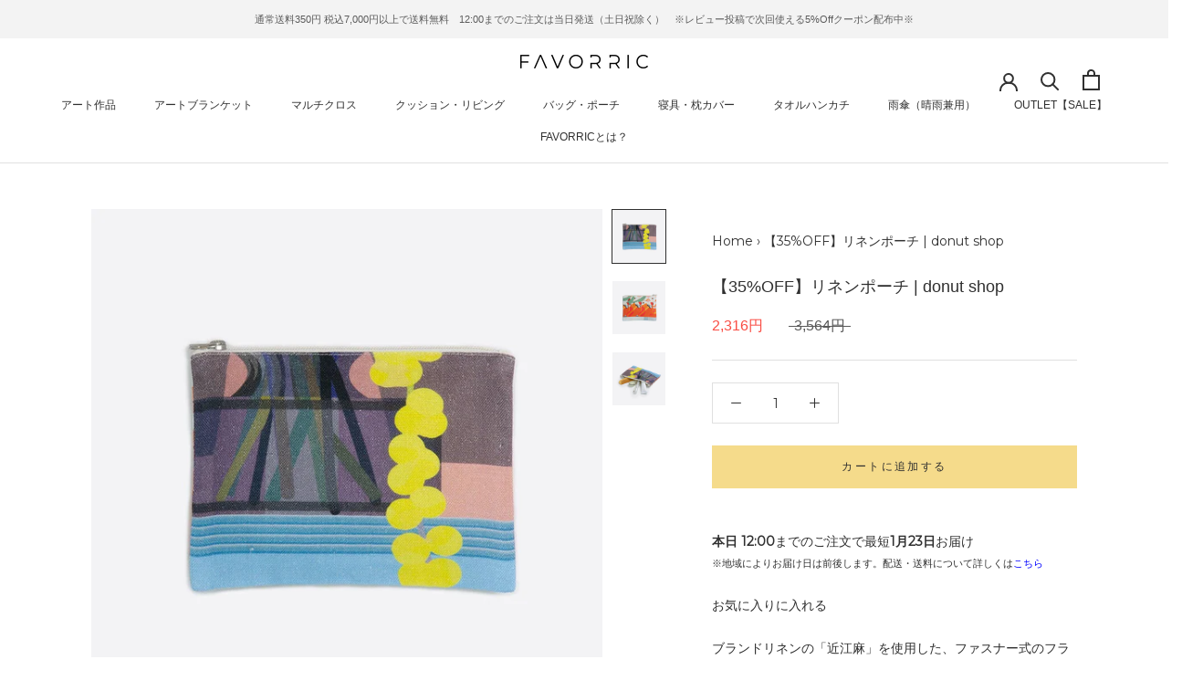

--- FILE ---
content_type: text/html; charset=utf-8
request_url: https://favorric.com/products/ias802m0005a45c03a
body_size: 42889
content:
<!doctype html>

<html class="no-js" lang="ja" fontify-lang="ja">
  <head>
    <meta charset="utf-8"> 
    <meta http-equiv="X-UA-Compatible" content="IE=edge,chrome=1">
    <meta name="viewport" content="width=device-width, initial-scale=1.0, height=device-height, minimum-scale=1.0, maximum-scale=1.0">
    <meta name="theme-color" content="">

    <!-- Google Tag Manager -->
<script>(function(w,d,s,l,i){w[l]=w[l]||[];w[l].push({'gtm.start':
new Date().getTime(),event:'gtm.js'});var f=d.getElementsByTagName(s)[0],
j=d.createElement(s),dl=l!='dataLayer'?'&l='+l:'';j.async=true;j.src=
'https://www.googletagmanager.com/gtm.js?id='+i+dl;f.parentNode.insertBefore(j,f);
})(window,document,'script','dataLayer','GTM-MDLG3XH');</script>
<!-- End Google Tag Manager -->
    
<!--=========================== Google Fonts ======================= -->
    <link rel="preconnect" href="https://fonts.googleapis.com">
	<link rel="preconnect" href="https://fonts.gstatic.com" crossorigin>
    <link href="https://fonts.googleapis.com/css2?family=Montserrat" rel="stylesheet">
<link href="https://fonts.googleapis.com/css?family=Noto+Sans+JP" rel="stylesheet">
<!--=============================================================== -->

    <!-- A8アフィリエイト -->
    <script src="//statics.a8.net/a8sales/a8sales.js"></script> 
    <!-- A8アフィリエイト -->

    <title>
      リネンポーチ | 日本製 | スマホ 化粧 | 22×16cm | Hi there | donut shop | aタイプ | FAVORRIC(フェイバリック)
    </title><meta name="description" content="ブランドリネンの「近江麻」を使用した、ファスナー式のフラットポーチ。リネンならではの柔らかな質感で、使い込むほどに風合いが増していきます。マチのない薄型のデザインは、ポーチの中身が少ない時はかさばらず、旅行のおともにしたり、バッグの中の整理整頓に使えます。持ち歩きやすいサイズ感で、コスメポーチなど普段使いにオススメです。裏地にはカードが入る大きさのポケット付き。"><link rel="canonical" href="https://favorric.com/products/ias802m0005a45c03a"><link rel="shortcut icon" href="//favorric.com/cdn/shop/files/favorric-favicon_96x.png?v=1640229988" type="image/png"><meta property="og:type" content="product">
  <meta property="og:title" content="【35%OFF】リネンポーチ | donut shop"><meta property="og:image" content="http://favorric.com/cdn/shop/products/s802m0005a45c03a_1.jpg?v=1704704307">
    <meta property="og:image:secure_url" content="https://favorric.com/cdn/shop/products/s802m0005a45c03a_1.jpg?v=1704704307">
    <meta property="og:image:width" content="900">
    <meta property="og:image:height" content="900"><meta property="product:price:amount" content="2,316">
  <meta property="product:price:currency" content="JPY"><meta property="og:description" content="ブランドリネンの「近江麻」を使用した、ファスナー式のフラットポーチ。リネンならではの柔らかな質感で、使い込むほどに風合いが増していきます。マチのない薄型のデザインは、ポーチの中身が少ない時はかさばらず、旅行のおともにしたり、バッグの中の整理整頓に使えます。持ち歩きやすいサイズ感で、コスメポーチなど普段使いにオススメです。裏地にはカードが入る大きさのポケット付き。"><meta property="og:url" content="https://favorric.com/products/ias802m0005a45c03a">
<meta property="og:site_name" content="FAVORRIC"><meta name="twitter:card" content="summary"><meta name="twitter:title" content="【35%OFF】リネンポーチ | donut shop">
  <meta name="twitter:description" content="ブランドリネンの「近江麻」を使用した、ファスナー式のフラットポーチ。リネンならではの柔らかな質感で、使い込むほどに風合いが増していきます。
マチのない薄型のデザインは、ポーチの中身が少ない時はかさばらず、旅行のおともにしたり、バッグの中の整理整頓に使えます。
持ち歩きやすいサイズ感で、コスメポーチなど普段使いにオススメです。裏地にはカードが入る大きさのポケット付き。">
  <meta name="twitter:image" content="https://favorric.com/cdn/shop/products/s802m0005a45c03a_1_600x600_crop_center.jpg?v=1704704307">
    <style>
  
  @font-face {
  font-family: Jost;
  font-weight: 400;
  font-style: normal;
  font-display: fallback;
  src: url("//favorric.com/cdn/fonts/jost/jost_n4.d47a1b6347ce4a4c9f437608011273009d91f2b7.woff2") format("woff2"),
       url("//favorric.com/cdn/fonts/jost/jost_n4.791c46290e672b3f85c3d1c651ef2efa3819eadd.woff") format("woff");
}


  @font-face {
  font-family: Jost;
  font-weight: 700;
  font-style: normal;
  font-display: fallback;
  src: url("//favorric.com/cdn/fonts/jost/jost_n7.921dc18c13fa0b0c94c5e2517ffe06139c3615a3.woff2") format("woff2"),
       url("//favorric.com/cdn/fonts/jost/jost_n7.cbfc16c98c1e195f46c536e775e4e959c5f2f22b.woff") format("woff");
}

  @font-face {
  font-family: Jost;
  font-weight: 400;
  font-style: italic;
  font-display: fallback;
  src: url("//favorric.com/cdn/fonts/jost/jost_i4.b690098389649750ada222b9763d55796c5283a5.woff2") format("woff2"),
       url("//favorric.com/cdn/fonts/jost/jost_i4.fd766415a47e50b9e391ae7ec04e2ae25e7e28b0.woff") format("woff");
}

  @font-face {
  font-family: Jost;
  font-weight: 700;
  font-style: italic;
  font-display: fallback;
  src: url("//favorric.com/cdn/fonts/jost/jost_i7.d8201b854e41e19d7ed9b1a31fe4fe71deea6d3f.woff2") format("woff2"),
       url("//favorric.com/cdn/fonts/jost/jost_i7.eae515c34e26b6c853efddc3fc0c552e0de63757.woff") format("woff");
}


  :root {
    --heading-font-family : "system_ui", -apple-system, 'Segoe UI', Roboto, 'Helvetica Neue', 'Noto Sans', 'Liberation Sans', Arial, sans-serif, 'Apple Color Emoji', 'Segoe UI Emoji', 'Segoe UI Symbol', 'Noto Color Emoji';
    --heading-font-weight : 400;
    --heading-font-style  : normal;

    --text-font-family : Jost, sans-serif;
    --text-font-weight : 400;
    --text-font-style  : normal;

    --base-text-font-size   : 14px;
    --default-text-font-size: 14px;--background          : #ffffff;
    --background-rgb      : 255, 255, 255;
    --light-background    : #ffffff;
    --light-background-rgb: 255, 255, 255;
    --heading-color       : #303030;
    --text-color          : #303030;
    --text-color-rgb      : 48, 48, 48;
    --text-color-light    : #595959;
    --text-color-light-rgb: 89, 89, 89;
    --link-color          : #000000;
    --link-color-rgb      : 0, 0, 0;
    --border-color        : #e0e0e0;
    --border-color-rgb    : 224, 224, 224;

    --button-background    : #f5db8b;
    --button-background-rgb: 245, 219, 139;
    --button-text-color    : #303030;

    --header-background       : #ffffff;
    --header-heading-color    : #303030;
    --header-light-text-color : #595959;
    --header-border-color     : #e0e0e0;

    --footer-background    : #ffffff;
    --footer-text-color    : #595959;
    --footer-heading-color : #303030;
    --footer-border-color  : #e6e6e6;

    --navigation-background      : #ffffff;
    --navigation-background-rgb  : 255, 255, 255;
    --navigation-text-color      : #303030;
    --navigation-text-color-light: rgba(48, 48, 48, 0.5);
    --navigation-border-color    : rgba(48, 48, 48, 0.25);

    --newsletter-popup-background     : #ffffff;
    --newsletter-popup-text-color     : #303030;
    --newsletter-popup-text-color-rgb : 48, 48, 48;

    --secondary-elements-background       : #fce7a8;
    --secondary-elements-background-rgb   : 252, 231, 168;
    --secondary-elements-text-color       : #303030;
    --secondary-elements-text-color-light : rgba(48, 48, 48, 0.5);
    --secondary-elements-border-color     : rgba(48, 48, 48, 0.25);

    --product-sale-price-color    : #f94c43;
    --product-sale-price-color-rgb: 249, 76, 67;
    --product-star-rating: #f6a429;

    /* Shopify related variables */
    --payment-terms-background-color: #ffffff;

    /* Products */

    --horizontal-spacing-four-products-per-row: 40px;
        --horizontal-spacing-two-products-per-row : 40px;

    --vertical-spacing-four-products-per-row: 60px;
        --vertical-spacing-two-products-per-row : 75px;

    /* Animation */
    --drawer-transition-timing: cubic-bezier(0.645, 0.045, 0.355, 1);
    --header-base-height: 80px; /* We set a default for browsers that do not support CSS variables */

    /* Cursors */
    --cursor-zoom-in-svg    : url(//favorric.com/cdn/shop/t/3/assets/cursor-zoom-in.svg?v=169337020044000511451640230404);
    --cursor-zoom-in-2x-svg : url(//favorric.com/cdn/shop/t/3/assets/cursor-zoom-in-2x.svg?v=163885027072013793871640230404);
  }
</style>

<script>
  // IE11 does not have support for CSS variables, so we have to polyfill them
  if (!(((window || {}).CSS || {}).supports && window.CSS.supports('(--a: 0)'))) {
    const script = document.createElement('script');
    script.type = 'text/javascript';
    script.src = 'https://cdn.jsdelivr.net/npm/css-vars-ponyfill@2';
    script.onload = function() {
      cssVars({});
    };

    document.getElementsByTagName('head')[0].appendChild(script);
  }
</script>


    <script>window.performance && window.performance.mark && window.performance.mark('shopify.content_for_header.start');</script><meta name="facebook-domain-verification" content="kkw4kftqaovx663gvivv182ax0wam2">
<meta name="facebook-domain-verification" content="e3h8u455orbd2f5rb8u6tuk7znidfv">
<meta name="google-site-verification" content="xls_G2oUwAjvy6M083B8v13aHCvv-w9HFsWsUsYbHU0">
<meta id="shopify-digital-wallet" name="shopify-digital-wallet" content="/55691149450/digital_wallets/dialog">
<meta name="shopify-checkout-api-token" content="14f2aedc38ea1025674df0883baea30e">
<link rel="alternate" type="application/json+oembed" href="https://favorric.com/products/ias802m0005a45c03a.oembed">
<script async="async" src="/checkouts/internal/preloads.js?locale=ja-JP"></script>
<script id="apple-pay-shop-capabilities" type="application/json">{"shopId":55691149450,"countryCode":"JP","currencyCode":"JPY","merchantCapabilities":["supports3DS"],"merchantId":"gid:\/\/shopify\/Shop\/55691149450","merchantName":"FAVORRIC","requiredBillingContactFields":["postalAddress","email","phone"],"requiredShippingContactFields":["postalAddress","email","phone"],"shippingType":"shipping","supportedNetworks":["visa","masterCard","amex","jcb","discover"],"total":{"type":"pending","label":"FAVORRIC","amount":"1.00"},"shopifyPaymentsEnabled":true,"supportsSubscriptions":true}</script>
<script id="shopify-features" type="application/json">{"accessToken":"14f2aedc38ea1025674df0883baea30e","betas":["rich-media-storefront-analytics"],"domain":"favorric.com","predictiveSearch":false,"shopId":55691149450,"locale":"ja"}</script>
<script>var Shopify = Shopify || {};
Shopify.shop = "favorric.myshopify.com";
Shopify.locale = "ja";
Shopify.currency = {"active":"JPY","rate":"1.0"};
Shopify.country = "JP";
Shopify.theme = {"name":"Prestige","id":121754419338,"schema_name":"Prestige","schema_version":"5.5.0","theme_store_id":855,"role":"main"};
Shopify.theme.handle = "null";
Shopify.theme.style = {"id":null,"handle":null};
Shopify.cdnHost = "favorric.com/cdn";
Shopify.routes = Shopify.routes || {};
Shopify.routes.root = "/";</script>
<script type="module">!function(o){(o.Shopify=o.Shopify||{}).modules=!0}(window);</script>
<script>!function(o){function n(){var o=[];function n(){o.push(Array.prototype.slice.apply(arguments))}return n.q=o,n}var t=o.Shopify=o.Shopify||{};t.loadFeatures=n(),t.autoloadFeatures=n()}(window);</script>
<script id="shop-js-analytics" type="application/json">{"pageType":"product"}</script>
<script defer="defer" async type="module" src="//favorric.com/cdn/shopifycloud/shop-js/modules/v2/client.init-shop-cart-sync_CZKilf07.ja.esm.js"></script>
<script defer="defer" async type="module" src="//favorric.com/cdn/shopifycloud/shop-js/modules/v2/chunk.common_rlhnONO2.esm.js"></script>
<script type="module">
  await import("//favorric.com/cdn/shopifycloud/shop-js/modules/v2/client.init-shop-cart-sync_CZKilf07.ja.esm.js");
await import("//favorric.com/cdn/shopifycloud/shop-js/modules/v2/chunk.common_rlhnONO2.esm.js");

  window.Shopify.SignInWithShop?.initShopCartSync?.({"fedCMEnabled":true,"windoidEnabled":true});

</script>
<script>(function() {
  var isLoaded = false;
  function asyncLoad() {
    if (isLoaded) return;
    isLoaded = true;
    var urls = ["https:\/\/app.supergiftoptions.com\/get_script\/9c4e186ac51611ec9d058ef09d7c98ad.js?v=947676\u0026shop=favorric.myshopify.com","https:\/\/cdn.s3.pop-convert.com\/pcjs.production.min.js?unique_id=favorric.myshopify.com\u0026shop=favorric.myshopify.com","https:\/\/script.pop-convert.com\/new-micro\/production.pc.min.js?unique_id=favorric.myshopify.com\u0026shop=favorric.myshopify.com","https:\/\/cdn.nfcube.com\/instafeed-551e31b5ce66932158660f4b5b54ccef.js?shop=favorric.myshopify.com"];
    for (var i = 0; i < urls.length; i++) {
      var s = document.createElement('script');
      s.type = 'text/javascript';
      s.async = true;
      s.src = urls[i];
      var x = document.getElementsByTagName('script')[0];
      x.parentNode.insertBefore(s, x);
    }
  };
  if(window.attachEvent) {
    window.attachEvent('onload', asyncLoad);
  } else {
    window.addEventListener('load', asyncLoad, false);
  }
})();</script>
<script id="__st">var __st={"a":55691149450,"offset":32400,"reqid":"d8487be6-f352-4e57-916e-ae9f41cdc613-1769009868","pageurl":"favorric.com\/products\/ias802m0005a45c03a","u":"9c23924ac069","p":"product","rtyp":"product","rid":7615803162762};</script>
<script>window.ShopifyPaypalV4VisibilityTracking = true;</script>
<script id="captcha-bootstrap">!function(){'use strict';const t='contact',e='account',n='new_comment',o=[[t,t],['blogs',n],['comments',n],[t,'customer']],c=[[e,'customer_login'],[e,'guest_login'],[e,'recover_customer_password'],[e,'create_customer']],r=t=>t.map((([t,e])=>`form[action*='/${t}']:not([data-nocaptcha='true']) input[name='form_type'][value='${e}']`)).join(','),a=t=>()=>t?[...document.querySelectorAll(t)].map((t=>t.form)):[];function s(){const t=[...o],e=r(t);return a(e)}const i='password',u='form_key',d=['recaptcha-v3-token','g-recaptcha-response','h-captcha-response',i],f=()=>{try{return window.sessionStorage}catch{return}},m='__shopify_v',_=t=>t.elements[u];function p(t,e,n=!1){try{const o=window.sessionStorage,c=JSON.parse(o.getItem(e)),{data:r}=function(t){const{data:e,action:n}=t;return t[m]||n?{data:e,action:n}:{data:t,action:n}}(c);for(const[e,n]of Object.entries(r))t.elements[e]&&(t.elements[e].value=n);n&&o.removeItem(e)}catch(o){console.error('form repopulation failed',{error:o})}}const l='form_type',E='cptcha';function T(t){t.dataset[E]=!0}const w=window,h=w.document,L='Shopify',v='ce_forms',y='captcha';let A=!1;((t,e)=>{const n=(g='f06e6c50-85a8-45c8-87d0-21a2b65856fe',I='https://cdn.shopify.com/shopifycloud/storefront-forms-hcaptcha/ce_storefront_forms_captcha_hcaptcha.v1.5.2.iife.js',D={infoText:'hCaptchaによる保護',privacyText:'プライバシー',termsText:'利用規約'},(t,e,n)=>{const o=w[L][v],c=o.bindForm;if(c)return c(t,g,e,D).then(n);var r;o.q.push([[t,g,e,D],n]),r=I,A||(h.body.append(Object.assign(h.createElement('script'),{id:'captcha-provider',async:!0,src:r})),A=!0)});var g,I,D;w[L]=w[L]||{},w[L][v]=w[L][v]||{},w[L][v].q=[],w[L][y]=w[L][y]||{},w[L][y].protect=function(t,e){n(t,void 0,e),T(t)},Object.freeze(w[L][y]),function(t,e,n,w,h,L){const[v,y,A,g]=function(t,e,n){const i=e?o:[],u=t?c:[],d=[...i,...u],f=r(d),m=r(i),_=r(d.filter((([t,e])=>n.includes(e))));return[a(f),a(m),a(_),s()]}(w,h,L),I=t=>{const e=t.target;return e instanceof HTMLFormElement?e:e&&e.form},D=t=>v().includes(t);t.addEventListener('submit',(t=>{const e=I(t);if(!e)return;const n=D(e)&&!e.dataset.hcaptchaBound&&!e.dataset.recaptchaBound,o=_(e),c=g().includes(e)&&(!o||!o.value);(n||c)&&t.preventDefault(),c&&!n&&(function(t){try{if(!f())return;!function(t){const e=f();if(!e)return;const n=_(t);if(!n)return;const o=n.value;o&&e.removeItem(o)}(t);const e=Array.from(Array(32),(()=>Math.random().toString(36)[2])).join('');!function(t,e){_(t)||t.append(Object.assign(document.createElement('input'),{type:'hidden',name:u})),t.elements[u].value=e}(t,e),function(t,e){const n=f();if(!n)return;const o=[...t.querySelectorAll(`input[type='${i}']`)].map((({name:t})=>t)),c=[...d,...o],r={};for(const[a,s]of new FormData(t).entries())c.includes(a)||(r[a]=s);n.setItem(e,JSON.stringify({[m]:1,action:t.action,data:r}))}(t,e)}catch(e){console.error('failed to persist form',e)}}(e),e.submit())}));const S=(t,e)=>{t&&!t.dataset[E]&&(n(t,e.some((e=>e===t))),T(t))};for(const o of['focusin','change'])t.addEventListener(o,(t=>{const e=I(t);D(e)&&S(e,y())}));const B=e.get('form_key'),M=e.get(l),P=B&&M;t.addEventListener('DOMContentLoaded',(()=>{const t=y();if(P)for(const e of t)e.elements[l].value===M&&p(e,B);[...new Set([...A(),...v().filter((t=>'true'===t.dataset.shopifyCaptcha))])].forEach((e=>S(e,t)))}))}(h,new URLSearchParams(w.location.search),n,t,e,['guest_login'])})(!0,!0)}();</script>
<script integrity="sha256-4kQ18oKyAcykRKYeNunJcIwy7WH5gtpwJnB7kiuLZ1E=" data-source-attribution="shopify.loadfeatures" defer="defer" src="//favorric.com/cdn/shopifycloud/storefront/assets/storefront/load_feature-a0a9edcb.js" crossorigin="anonymous"></script>
<script data-source-attribution="shopify.dynamic_checkout.dynamic.init">var Shopify=Shopify||{};Shopify.PaymentButton=Shopify.PaymentButton||{isStorefrontPortableWallets:!0,init:function(){window.Shopify.PaymentButton.init=function(){};var t=document.createElement("script");t.src="https://favorric.com/cdn/shopifycloud/portable-wallets/latest/portable-wallets.ja.js",t.type="module",document.head.appendChild(t)}};
</script>
<script data-source-attribution="shopify.dynamic_checkout.buyer_consent">
  function portableWalletsHideBuyerConsent(e){var t=document.getElementById("shopify-buyer-consent"),n=document.getElementById("shopify-subscription-policy-button");t&&n&&(t.classList.add("hidden"),t.setAttribute("aria-hidden","true"),n.removeEventListener("click",e))}function portableWalletsShowBuyerConsent(e){var t=document.getElementById("shopify-buyer-consent"),n=document.getElementById("shopify-subscription-policy-button");t&&n&&(t.classList.remove("hidden"),t.removeAttribute("aria-hidden"),n.addEventListener("click",e))}window.Shopify?.PaymentButton&&(window.Shopify.PaymentButton.hideBuyerConsent=portableWalletsHideBuyerConsent,window.Shopify.PaymentButton.showBuyerConsent=portableWalletsShowBuyerConsent);
</script>
<script data-source-attribution="shopify.dynamic_checkout.cart.bootstrap">document.addEventListener("DOMContentLoaded",(function(){function t(){return document.querySelector("shopify-accelerated-checkout-cart, shopify-accelerated-checkout")}if(t())Shopify.PaymentButton.init();else{new MutationObserver((function(e,n){t()&&(Shopify.PaymentButton.init(),n.disconnect())})).observe(document.body,{childList:!0,subtree:!0})}}));
</script>
<link id="shopify-accelerated-checkout-styles" rel="stylesheet" media="screen" href="https://favorric.com/cdn/shopifycloud/portable-wallets/latest/accelerated-checkout-backwards-compat.css" crossorigin="anonymous">
<style id="shopify-accelerated-checkout-cart">
        #shopify-buyer-consent {
  margin-top: 1em;
  display: inline-block;
  width: 100%;
}

#shopify-buyer-consent.hidden {
  display: none;
}

#shopify-subscription-policy-button {
  background: none;
  border: none;
  padding: 0;
  text-decoration: underline;
  font-size: inherit;
  cursor: pointer;
}

#shopify-subscription-policy-button::before {
  box-shadow: none;
}

      </style>

<script>window.performance && window.performance.mark && window.performance.mark('shopify.content_for_header.end');</script> 
 <style type="text/css" id="nitro-fontify" >
</style>


    <link rel="stylesheet" href="//favorric.com/cdn/shop/t/3/assets/theme.css?v=172679469363005567031724285591">

    <script>// This allows to expose several variables to the global scope, to be used in scripts
      window.theme = {
        pageType: "product",
        moneyFormat: "{{amount_no_decimals}}円",
        moneyWithCurrencyFormat: "{{amount_no_decimals}} 円",
        currencyCodeEnabled: false,
        productImageSize: "natural",
        searchMode: "product,page",
        showPageTransition: false,
        showElementStaggering: true,
        showImageZooming: true
      };

      window.routes = {
        rootUrl: "\/",
        rootUrlWithoutSlash: '',
        cartUrl: "\/cart",
        cartAddUrl: "\/cart\/add",
        cartChangeUrl: "\/cart\/change",
        searchUrl: "\/search",
        productRecommendationsUrl: "\/recommendations\/products"
      };

      window.languages = {
        cartAddNote: "注文メモを追加",
        cartEditNote: "注文メモを変更",
        productImageLoadingError: "この画像を読み込めませんでした。 ページをリロードしてください。",
        productFormAddToCart: "カートに追加する",
        productFormUnavailable: "お取り扱いできません",
        productFormSoldOut: "売り切れ",
        shippingEstimatorOneResult: "1つのオプションが利用可能：",
        shippingEstimatorMoreResults: "{{count}}つのオプションが利用可能：",
        shippingEstimatorNoResults: "配送が見つかりませんでした"
      };

      window.lazySizesConfig = {
        loadHidden: false,
        hFac: 0.5,
        expFactor: 2,
        ricTimeout: 150,
        lazyClass: 'Image--lazyLoad',
        loadingClass: 'Image--lazyLoading',
        loadedClass: 'Image--lazyLoaded'
      };

      document.documentElement.className = document.documentElement.className.replace('no-js', 'js');
      document.documentElement.style.setProperty('--window-height', window.innerHeight + 'px');

      // We do a quick detection of some features (we could use Modernizr but for so little...)
      (function() {
        document.documentElement.className += ((window.CSS && window.CSS.supports('(position: sticky) or (position: -webkit-sticky)')) ? ' supports-sticky' : ' no-supports-sticky');
        document.documentElement.className += (window.matchMedia('(-moz-touch-enabled: 1), (hover: none)')).matches ? ' no-supports-hover' : ' supports-hover';
      }());

      
    </script>

    <script src="//favorric.com/cdn/shop/t/3/assets/lazysizes.min.js?v=174358363404432586981638418683" async></script><script src="//favorric.com/cdn/shop/t/3/assets/libs.min.js?v=26178543184394469741638418684" defer></script>
    <script src="//favorric.com/cdn/shop/t/3/assets/theme.js?v=69766538163165777771638418685" defer></script>
    <script src="//favorric.com/cdn/shop/t/3/assets/custom.js?v=183944157590872491501638418683" defer></script>

    <script>
      (function () {
        window.onpageshow = function() {
          if (window.theme.showPageTransition) {
            var pageTransition = document.querySelector('.PageTransition');

            if (pageTransition) {
              pageTransition.style.visibility = 'visible';
              pageTransition.style.opacity = '0';
            }
          }

          // When the page is loaded from the cache, we have to reload the cart content
          document.documentElement.dispatchEvent(new CustomEvent('cart:refresh', {
            bubbles: true
          }));
        };
      })();
    </script>

    
  <script type="application/ld+json">
  {
    "@context": "http://schema.org",
    "@type": "Product",
    "offers": [{
          "@type": "Offer",
          "name": "Default Title",
          "availability":"https://schema.org/InStock",
          "price": 2316.0,
          "priceCurrency": "JPY",
          "priceValidUntil": "2026-02-01","sku": "IAS802M0005A45C03a","url": "/products/ias802m0005a45c03a?variant=42637629915274"
        }
],
    "brand": {
      "name": "FAVORRIC"
    },
    "name": "【35%OFF】リネンポーチ | donut shop",
    "description": "ブランドリネンの「近江麻」を使用した、ファスナー式のフラットポーチ。リネンならではの柔らかな質感で、使い込むほどに風合いが増していきます。\nマチのない薄型のデザインは、ポーチの中身が少ない時はかさばらず、旅行のおともにしたり、バッグの中の整理整頓に使えます。\n持ち歩きやすいサイズ感で、コスメポーチなど普段使いにオススメです。裏地にはカードが入る大きさのポケット付き。",
    "category": "ポーチ",
    "url": "/products/ias802m0005a45c03a",
    "sku": "IAS802M0005A45C03a",
    "image": {
      "@type": "ImageObject",
      "url": "https://favorric.com/cdn/shop/products/s802m0005a45c03a_1_1024x.jpg?v=1704704307",
      "image": "https://favorric.com/cdn/shop/products/s802m0005a45c03a_1_1024x.jpg?v=1704704307",
      "name": "リネンポーチ | donut shop.",
      "width": "1024",
      "height": "1024"
    }
  }
  </script>



  <script type="application/ld+json">
  {
    "@context": "http://schema.org",
    "@type": "BreadcrumbList",
  "itemListElement": [{
      "@type": "ListItem",
      "position": 1,
      "name": "ホームページ",
      "item": "https://favorric.com"
    },{
          "@type": "ListItem",
          "position": 2,
          "name": "【35%OFF】リネンポーチ | donut shop",
          "item": "https://favorric.com/products/ias802m0005a45c03a"
        }]
  }
  </script>

  <link rel='stylesheet' href='https://fonts.googleapis.com/css2?family=Montserrat'><style id='basic_css'>body{ font-family: 'Montserrat' !important; }</style>

    <script type="text/javascript">(function e(){var e=document.createElement("script");e.type="text/javascript",e.async=true,e.src="//staticw2.yotpo.com/rGXr2fs2vTtWkLqRU9sTiJczzmynIaJqDOWWz3Dt/widget.js";var t=document.getElementsByTagName("script")[0];t.parentNode.insertBefore(e,t)})(); </script>
  
<!-- BeginWishyAddon --><script>  Shopify.wishy_btn_settings = {"button_setting":"","btn_append":"before","btn_display":"block","btn_width":"auto","btn_margin_top":5,"btn_margin_left":5,"btn_margin_right":5,"btn_margin_bottom":5,"btn_margin_unit":"px","btn_placer_element":null,"btn_background_color":"#ffffff","btn_border_color":"#b9b9b9","btn_border_width":1,"btn_text":"♡ Add to wishlist","btn_color":"#1b1b1b","remove_btn_background_color":"#5c6ac4","remove_btn_border_color":"#3f4eae","remove_btn_border_width":1,"remove_btn_color":"#ffffff","new_theme_published_at":null,"installed":true,"heart_icon_margin_right":15,"heart_icon_margin_bottom":15,"heart_icon_location":"bottom-right","heart_icon_margin_top":15,"heart_icon_margin_left":15,"setting_force_login":false,"heart_icon_url_match":"","heart_icon_enabled":true,"status":null,"spf_record":null,"floating_favorites_enabled":false,"floating_favorites_location":"right","floating_favorites_margin_top":50,"floating_favorites_url_match":"","floating_favorites_background_color":"#ffffff","floating_favorites_border_color":"#b9b9b9","floating_favorites_border_width":1,"floating_favorites_text":"♥ Favorites","floating_favorites_color":"#1b1b1b","heart_icon_type":"default","heart_icon_typedefault_background_color":"#ff8989","heart_icon_typedefault_border_color":"#ff9c9c","heart_icon_typedefault_border_width":2,"heart_icon_typedefault_icon_color":"#ffffff","heart_icon_show_count":true,"heart_icon_typecustom_image_url":"https://cc-swim.herokuapp.com/wishlist.png","btn_text_size":"16.0","locale":"ja","shop_star_rating":null,"shop_star_feedback":null,"heart_icon_collection_before_add_color":"#dfdfdf","heart_icon_collection_after_add_color":"#606060","login_link_bg_color":"#5c6ac4","login_link_text_color":"#ffffff","btn_remove_bg_color":"#ffffff","btn_remove_border_color":"#b9b9b9","btn_remove_border_width":1,"btn_remove_text":"♡ Remove from wishlist","btn_remove_color":"#1b1b1b","btn_remove_text_size":"16.0","open_wishlist_after_add_to_wishlist":true,"wishlist_header_text":"My Wishlist","theme_name_from_schema":"Prestige","subscribed_at":null,"wizard_completed_at":null,"plan":"standard","discount":"0.0","launchpoint_wishlist_icon_in_header_enabled":false,"launchpoint_heart_icon_in_collections_enabled":false};  Shopify.wishy_button_css_json = "";    Shopify.wishy_customer_email = "" ;  </script><!-- EndWishyAddon -->
<!-- User Heat Tag -->
<script type="text/javascript">
(function(add, cla){window['UserHeatTag']=cla;window[cla]=window[cla]||function(){(window[cla].q=window[cla].q||[]).push(arguments)},window[cla].l=1*new Date();var ul=document.createElement('script');var tag = document.getElementsByTagName('script')[0];ul.async=1;ul.src=add;tag.parentNode.insertBefore(ul,tag);})('//uh.nakanohito.jp/uhj2/uh.js', '_uhtracker');_uhtracker({id:'uhCzTazZMh'});
</script>
<!-- End User Heat Tag -->

<script type="text/javascript">
    (function(c,l,a,r,i,t,y){
        c[a]=c[a]||function(){(c[a].q=c[a].q||[]).push(arguments)};
        t=l.createElement(r);t.async=1;t.src="https://www.clarity.ms/tag/"+i;
        y=l.getElementsByTagName(r)[0];y.parentNode.insertBefore(t,y);
    })(window, document, "clarity", "script", "pxrrwthxpr");
</script>




<!-- BEGIN app block: shopify://apps/uppromote-affiliate/blocks/core-script/64c32457-930d-4cb9-9641-e24c0d9cf1f4 --><!-- BEGIN app snippet: core-metafields-setting --><!--suppress ES6ConvertVarToLetConst -->
<script type="application/json" id="core-uppromote-settings">{"app_env":{"env":"production"},"message_bar_setting":{"referral_enable":0,"referral_content":"You're shopping with {affiliate_name}!","referral_font":"Poppins","referral_font_size":14,"referral_text_color":"#ffffff","referral_background_color":"#338FB1","not_referral_enable":0,"not_referral_content":"Enjoy your time.","not_referral_font":"Poppins","not_referral_font_size":14,"not_referral_text_color":"#ffffff","not_referral_background_color":"#338FB1"}}</script>
<script type="application/json" id="core-uppromote-cart">{"note":null,"attributes":{},"original_total_price":0,"total_price":0,"total_discount":0,"total_weight":0.0,"item_count":0,"items":[],"requires_shipping":false,"currency":"JPY","items_subtotal_price":0,"cart_level_discount_applications":[],"checkout_charge_amount":0}</script>
<script id="core-uppromote-quick-store-tracking-vars">
    function getDocumentContext(){const{href:a,hash:b,host:c,hostname:d,origin:e,pathname:f,port:g,protocol:h,search:i}=window.location,j=document.referrer,k=document.characterSet,l=document.title;return{location:{href:a,hash:b,host:c,hostname:d,origin:e,pathname:f,port:g,protocol:h,search:i},referrer:j||document.location.href,characterSet:k,title:l}}function getNavigatorContext(){const{language:a,cookieEnabled:b,languages:c,userAgent:d}=navigator;return{language:a,cookieEnabled:b,languages:c,userAgent:d}}function getWindowContext(){const{innerHeight:a,innerWidth:b,outerHeight:c,outerWidth:d,origin:e,screen:{height:j,width:k},screenX:f,screenY:g,scrollX:h,scrollY:i}=window;return{innerHeight:a,innerWidth:b,outerHeight:c,outerWidth:d,origin:e,screen:{screenHeight:j,screenWidth:k},screenX:f,screenY:g,scrollX:h,scrollY:i,location:getDocumentContext().location}}function getContext(){return{document:getDocumentContext(),navigator:getNavigatorContext(),window:getWindowContext()}}
    if (window.location.href.includes('?sca_ref=')) {
        localStorage.setItem('__up_lastViewedPageContext', JSON.stringify({
            context: getContext(),
            timestamp: new Date().toISOString(),
        }))
    }
</script>

<script id="core-uppromote-setting-booster">
    var UpPromoteCoreSettings = JSON.parse(document.getElementById('core-uppromote-settings').textContent)
    UpPromoteCoreSettings.currentCart = JSON.parse(document.getElementById('core-uppromote-cart')?.textContent || '{}')
    const idToClean = ['core-uppromote-settings', 'core-uppromote-cart', 'core-uppromote-setting-booster', 'core-uppromote-quick-store-tracking-vars']
    idToClean.forEach(id => {
        document.getElementById(id)?.remove()
    })
</script>
<!-- END app snippet -->


<!-- END app block --><!-- BEGIN app block: shopify://apps/searchpie-seo-speed/blocks/sb-snippets/29f6c508-9bb9-4e93-9f98-b637b62f3552 --><!-- BEGIN app snippet: amp -->     
















    
        
        

        
            <link rel="amphtml" href="https://favorric.com/a/amp-sb/products/ias802m0005a45c03a" />
        
    

<!-- END app snippet --><!-- BEGIN app snippet: Secomapp-Instant-Page --><script>
    var timeout = 2000;
    (function (w, d, s) {
        function asyncLoad_isp() {
            setTimeout(function () {
                var head = document.head;
                var r = document.createElement('script');
                r.type = "module";
                r.integrity = "sha384-MWfCL6g1OTGsbSwfuMHc8+8J2u71/LA8dzlIN3ycajckxuZZmF+DNjdm7O6H3PSq";
                r.src = "//instant.page/5.1.1";
                r.defer = true;
                head.appendChild(r);
            }, timeout);
        };
        document.addEventListener('DOMContentLoaded', function (event) {
            asyncLoad_isp();
        });
    })(window, document, 'script');
</script>
<!-- END app snippet --><!-- BEGIN app snippet: Secomapp-Store --><!-- seo-booster-json-ld-store -->

<!-- seo-booster-website -->
<script type="application/ld+json">
  {
     "@context": "http://schema.org",
     "@type": "WebSite",
     
     "name" : "FAVORRIC(フェイバリック)",
     
     
     "url": "https://favorric.com/",
     "potentialAction": {
       "@type": "SearchAction",
       "target": {
          "@type": "EntryPoint",
          "urlTemplate": "https://favorric.com/search?q={search_term_string}"
        },
       "query-input": "required name=search_term_string"
     }
  }
</script>
<!-- end-seo-booster-website -->

<!-- seo-booster-organization -->
<script type="application/ld+json">
  {
  	"@context": "http://schema.org",
  	"@type": "Organization",
      
      "name" : "FAVORRIC(フェイバリック)",
      
  	"url": "https://favorric.com","logo": "https://sb.secomapp.com/images/artwork/sb_logo_81956.png","description": "ブランドリネンの「近江麻」を使用した、ファスナー式のフラットポーチ。リネンならではの柔らかな質感で、使い込むほどに風合いが増していきます。マチのない薄型のデザインは、ポーチの中身が少ない時はかさばらず、旅行のおともにしたり、バッグの中の整理整頓に使えます。持ち歩きやすいサイズ感で、コスメポーチなど普段使いにオススメです。裏地にはカードが入る大きさのポケット付き。",
      "address": {
        "@type": "PostalAddress",
        "streetAddress": "千駄ヶ谷3丁目7-4",
        "addressLocality": "渋谷区",
        "addressCountry":  "JP",
        "addressRegion": "東京都",
        "postalCode": "151-0051"
      }
  , "sameAs" : [
  
  "https://favorric.com/", 
      
  "https://www.instagram.com/favorric_official/", 
      
  "https://www.facebook.com/favorric.official"
      
  ]}
</script>

<!-- End - seo-booster-json-ld-store -->
<!-- END app snippet --><!-- BEGIN app snippet: Secomapp-Breadcrumb --><!-- seo-booster-json-ld-Breadcrumb -->
<script type="application/ld+json">
    {
        "@context": "http://schema.org",
        "@type": "BreadcrumbList",
        "itemListElement": [{
            "@type": "ListItem",
            "position": "1",
            "item": {
                "@type": "Website",
                "@id": "https://favorric.com",
                "name": "FAVORRIC"
            }
        }]

 }

</script>
<!-- END app snippet --><!-- BEGIN app snippet: Secomapp-Carousel --><!-- seo-booster-json-ld-carousel -->
    <script type="application/ld+json">
    {
      "@context":"https://schema.org",
      "@type":"ItemList",
      "itemListElement":[{
          "@type":"ListItem",
          "position": 1,
          "item": {
            "name": "",
            "url": ""
            }
          }
      ]
    }


    </script>
    <!-- end-seo-booster-json-ld-carousel -->


<!-- END app snippet --><!-- BEGIN app snippet: Secomapp-Product --><!-- seo-booster-json-ld-product --><!-- apps:  -->
<!-- isValidGtinLength:   -->
<script type="application/ld+json" id="json-ld-sb-pd-id" id-sb="product" class="json-ld-sb-pd">
      {
          "@context": "http://schema.org/",
          "@type": "Product",
          "url": "https://favorric.com/products/ias802m0005a45c03a",
          "name": "【35%OFF】リネンポーチ | donut shop",
          "image": [
            
              
                "https://favorric.com/cdn/shop/products/s802m0005a45c03a_1.jpg?v=1704704307",
              
                "https://favorric.com/cdn/shop/products/s802m0005a45c03a_2.jpg?v=1704704308",
              
                "https://favorric.com/cdn/shop/products/s802m0005a45c03a_3.jpg?v=1704704308"
              
            
          ],
          
          "description" : "ブランドリネンの「近江麻」を使用した、ファスナー式のフラットポーチ。リネンならではの柔らかな質感で、使い込むほどに風合いが増していきます。マチのない薄型のデザインは、ポーチの中身が少ない時はかさばらず、旅行のおともにしたり、バッグの中の整理整頓に使えます。持ち歩きやすいサイズ感で、コスメポーチなど普段使いにオススメです。裏地にはカードが入る大きさのポケット付き。.",
          
          "brand": {
              "@type": "Brand",
              "name": "FAVORRIC"
          },
            "sku": "IAS802M0005A45C03a",
          "weight": "0g",
          "offers" : [
              {
                  "@type" : "Offer" ,
                  "priceCurrency" : "JPY" ,
                  "price" : "2316.0" ,
                  "priceValidUntil": "2026-04-22",
                  "availability" : "http://schema.org/InStock" ,
                  "itemCondition": "http://schema.org/NewCondition",
                  "sku": "IAS802M0005A45C03a",
                  "url" : "https://favorric.com/products/ias802m0005a45c03a?variant=42637629915274",
                  "seller" : {
                      "@type" : "Organization",
                      "name" : "FAVORRIC"
                  },
                  "hasMerchantReturnPolicy": {
                    "@type": "MerchantReturnPolicy",
                    "applicableCountry": "JP",
                    "returnMethod": "ReturnInStore",
                    "returnFees": "FreeReturn",
                    "refundType": "FullRefund",
                    "returnPolicyCategory": "MerchantReturnFiniteReturnWindow",
                    "merchantReturnDays": 30,
                    "merchantReturnLink": "https://favorric.com/policies/refund-policy"
               },
               "shippingDetails": {
                    "@type": "OfferShippingDetails",
                    "shippingRate": {
                      "@type": "MonetaryAmount",
                      "value": 0,
                      "currency": "JPY"
                    },
                    "shippingDestination": {
                      "@type": "DefinedRegion",
                      "addressCountry": "JP"
                    },
                    "deliveryTime": {
                      "@type": "ShippingDeliveryTime",
                      "handlingTime": {
                      "@type": "QuantitativeValue",
                      "minValue": 0,
                      "maxValue": 2,
                      "unitCode": "DAY"
                      },
                      "transitTime": {
                        "@type": "QuantitativeValue",
                        "minValue": 2,
                        "maxValue": 12,
                        "unitCode": "DAY"
                      }
                  }
               }
              }
            
          ]
      }
  </script><!-- END app snippet -->


  <meta name="google-site-verification" content="WG2C8_NPgIFI66NpK5Pf9gkbexH8ObMu61K4b_wbFxE">


<!-- BEGIN app snippet: sb-detect-broken-link --><script></script><!-- END app snippet -->
<!-- BEGIN app snippet: internal-link --><script>
	
</script><!-- END app snippet -->
<!-- BEGIN app snippet: social-tags --><!-- SearchPie Social Tags -->


<!-- END SearchPie Social Tags --><!-- END app snippet -->
<!-- BEGIN app snippet: sb-nx -->

<!-- END app snippet -->
<!-- END SearchPie snippets -->
<!-- END app block --><!-- BEGIN app block: shopify://apps/pagefly-page-builder/blocks/app-embed/83e179f7-59a0-4589-8c66-c0dddf959200 -->

<!-- BEGIN app snippet: pagefly-cro-ab-testing-main -->







<script>
  ;(function () {
    const url = new URL(window.location)
    const viewParam = url.searchParams.get('view')
    if (viewParam && viewParam.includes('variant-pf-')) {
      url.searchParams.set('pf_v', viewParam)
      url.searchParams.delete('view')
      window.history.replaceState({}, '', url)
    }
  })()
</script>



<script type='module'>
  
  window.PAGEFLY_CRO = window.PAGEFLY_CRO || {}

  window.PAGEFLY_CRO['data_debug'] = {
    original_template_suffix: "all_products",
    allow_ab_test: false,
    ab_test_start_time: 0,
    ab_test_end_time: 0,
    today_date_time: 1769009868000,
  }
  window.PAGEFLY_CRO['GA4'] = { enabled: false}
</script>

<!-- END app snippet -->








  <script src='https://cdn.shopify.com/extensions/019bb4f9-aed6-78a3-be91-e9d44663e6bf/pagefly-page-builder-215/assets/pagefly-helper.js' defer='defer'></script>

  <script src='https://cdn.shopify.com/extensions/019bb4f9-aed6-78a3-be91-e9d44663e6bf/pagefly-page-builder-215/assets/pagefly-general-helper.js' defer='defer'></script>

  <script src='https://cdn.shopify.com/extensions/019bb4f9-aed6-78a3-be91-e9d44663e6bf/pagefly-page-builder-215/assets/pagefly-snap-slider.js' defer='defer'></script>

  <script src='https://cdn.shopify.com/extensions/019bb4f9-aed6-78a3-be91-e9d44663e6bf/pagefly-page-builder-215/assets/pagefly-slideshow-v3.js' defer='defer'></script>

  <script src='https://cdn.shopify.com/extensions/019bb4f9-aed6-78a3-be91-e9d44663e6bf/pagefly-page-builder-215/assets/pagefly-slideshow-v4.js' defer='defer'></script>

  <script src='https://cdn.shopify.com/extensions/019bb4f9-aed6-78a3-be91-e9d44663e6bf/pagefly-page-builder-215/assets/pagefly-glider.js' defer='defer'></script>

  <script src='https://cdn.shopify.com/extensions/019bb4f9-aed6-78a3-be91-e9d44663e6bf/pagefly-page-builder-215/assets/pagefly-slideshow-v1-v2.js' defer='defer'></script>

  <script src='https://cdn.shopify.com/extensions/019bb4f9-aed6-78a3-be91-e9d44663e6bf/pagefly-page-builder-215/assets/pagefly-product-media.js' defer='defer'></script>

  <script src='https://cdn.shopify.com/extensions/019bb4f9-aed6-78a3-be91-e9d44663e6bf/pagefly-page-builder-215/assets/pagefly-product.js' defer='defer'></script>


<script id='pagefly-helper-data' type='application/json'>
  {
    "page_optimization": {
      "assets_prefetching": false
    },
    "elements_asset_mapper": {
      "Accordion": "https://cdn.shopify.com/extensions/019bb4f9-aed6-78a3-be91-e9d44663e6bf/pagefly-page-builder-215/assets/pagefly-accordion.js",
      "Accordion3": "https://cdn.shopify.com/extensions/019bb4f9-aed6-78a3-be91-e9d44663e6bf/pagefly-page-builder-215/assets/pagefly-accordion3.js",
      "CountDown": "https://cdn.shopify.com/extensions/019bb4f9-aed6-78a3-be91-e9d44663e6bf/pagefly-page-builder-215/assets/pagefly-countdown.js",
      "GMap1": "https://cdn.shopify.com/extensions/019bb4f9-aed6-78a3-be91-e9d44663e6bf/pagefly-page-builder-215/assets/pagefly-gmap.js",
      "GMap2": "https://cdn.shopify.com/extensions/019bb4f9-aed6-78a3-be91-e9d44663e6bf/pagefly-page-builder-215/assets/pagefly-gmap.js",
      "GMapBasicV2": "https://cdn.shopify.com/extensions/019bb4f9-aed6-78a3-be91-e9d44663e6bf/pagefly-page-builder-215/assets/pagefly-gmap.js",
      "GMapAdvancedV2": "https://cdn.shopify.com/extensions/019bb4f9-aed6-78a3-be91-e9d44663e6bf/pagefly-page-builder-215/assets/pagefly-gmap.js",
      "HTML.Video": "https://cdn.shopify.com/extensions/019bb4f9-aed6-78a3-be91-e9d44663e6bf/pagefly-page-builder-215/assets/pagefly-htmlvideo.js",
      "HTML.Video2": "https://cdn.shopify.com/extensions/019bb4f9-aed6-78a3-be91-e9d44663e6bf/pagefly-page-builder-215/assets/pagefly-htmlvideo2.js",
      "HTML.Video3": "https://cdn.shopify.com/extensions/019bb4f9-aed6-78a3-be91-e9d44663e6bf/pagefly-page-builder-215/assets/pagefly-htmlvideo2.js",
      "BackgroundVideo": "https://cdn.shopify.com/extensions/019bb4f9-aed6-78a3-be91-e9d44663e6bf/pagefly-page-builder-215/assets/pagefly-htmlvideo2.js",
      "Instagram": "https://cdn.shopify.com/extensions/019bb4f9-aed6-78a3-be91-e9d44663e6bf/pagefly-page-builder-215/assets/pagefly-instagram.js",
      "Instagram2": "https://cdn.shopify.com/extensions/019bb4f9-aed6-78a3-be91-e9d44663e6bf/pagefly-page-builder-215/assets/pagefly-instagram.js",
      "Insta3": "https://cdn.shopify.com/extensions/019bb4f9-aed6-78a3-be91-e9d44663e6bf/pagefly-page-builder-215/assets/pagefly-instagram3.js",
      "Tabs": "https://cdn.shopify.com/extensions/019bb4f9-aed6-78a3-be91-e9d44663e6bf/pagefly-page-builder-215/assets/pagefly-tab.js",
      "Tabs3": "https://cdn.shopify.com/extensions/019bb4f9-aed6-78a3-be91-e9d44663e6bf/pagefly-page-builder-215/assets/pagefly-tab3.js",
      "ProductBox": "https://cdn.shopify.com/extensions/019bb4f9-aed6-78a3-be91-e9d44663e6bf/pagefly-page-builder-215/assets/pagefly-cart.js",
      "FBPageBox2": "https://cdn.shopify.com/extensions/019bb4f9-aed6-78a3-be91-e9d44663e6bf/pagefly-page-builder-215/assets/pagefly-facebook.js",
      "FBLikeButton2": "https://cdn.shopify.com/extensions/019bb4f9-aed6-78a3-be91-e9d44663e6bf/pagefly-page-builder-215/assets/pagefly-facebook.js",
      "TwitterFeed2": "https://cdn.shopify.com/extensions/019bb4f9-aed6-78a3-be91-e9d44663e6bf/pagefly-page-builder-215/assets/pagefly-twitter.js",
      "Paragraph4": "https://cdn.shopify.com/extensions/019bb4f9-aed6-78a3-be91-e9d44663e6bf/pagefly-page-builder-215/assets/pagefly-paragraph4.js",

      "AliReviews": "https://cdn.shopify.com/extensions/019bb4f9-aed6-78a3-be91-e9d44663e6bf/pagefly-page-builder-215/assets/pagefly-3rd-elements.js",
      "BackInStock": "https://cdn.shopify.com/extensions/019bb4f9-aed6-78a3-be91-e9d44663e6bf/pagefly-page-builder-215/assets/pagefly-3rd-elements.js",
      "GloboBackInStock": "https://cdn.shopify.com/extensions/019bb4f9-aed6-78a3-be91-e9d44663e6bf/pagefly-page-builder-215/assets/pagefly-3rd-elements.js",
      "GrowaveWishlist": "https://cdn.shopify.com/extensions/019bb4f9-aed6-78a3-be91-e9d44663e6bf/pagefly-page-builder-215/assets/pagefly-3rd-elements.js",
      "InfiniteOptionsShopPad": "https://cdn.shopify.com/extensions/019bb4f9-aed6-78a3-be91-e9d44663e6bf/pagefly-page-builder-215/assets/pagefly-3rd-elements.js",
      "InkybayProductPersonalizer": "https://cdn.shopify.com/extensions/019bb4f9-aed6-78a3-be91-e9d44663e6bf/pagefly-page-builder-215/assets/pagefly-3rd-elements.js",
      "LimeSpot": "https://cdn.shopify.com/extensions/019bb4f9-aed6-78a3-be91-e9d44663e6bf/pagefly-page-builder-215/assets/pagefly-3rd-elements.js",
      "Loox": "https://cdn.shopify.com/extensions/019bb4f9-aed6-78a3-be91-e9d44663e6bf/pagefly-page-builder-215/assets/pagefly-3rd-elements.js",
      "Opinew": "https://cdn.shopify.com/extensions/019bb4f9-aed6-78a3-be91-e9d44663e6bf/pagefly-page-builder-215/assets/pagefly-3rd-elements.js",
      "Powr": "https://cdn.shopify.com/extensions/019bb4f9-aed6-78a3-be91-e9d44663e6bf/pagefly-page-builder-215/assets/pagefly-3rd-elements.js",
      "ProductReviews": "https://cdn.shopify.com/extensions/019bb4f9-aed6-78a3-be91-e9d44663e6bf/pagefly-page-builder-215/assets/pagefly-3rd-elements.js",
      "PushOwl": "https://cdn.shopify.com/extensions/019bb4f9-aed6-78a3-be91-e9d44663e6bf/pagefly-page-builder-215/assets/pagefly-3rd-elements.js",
      "ReCharge": "https://cdn.shopify.com/extensions/019bb4f9-aed6-78a3-be91-e9d44663e6bf/pagefly-page-builder-215/assets/pagefly-3rd-elements.js",
      "Rivyo": "https://cdn.shopify.com/extensions/019bb4f9-aed6-78a3-be91-e9d44663e6bf/pagefly-page-builder-215/assets/pagefly-3rd-elements.js",
      "TrackingMore": "https://cdn.shopify.com/extensions/019bb4f9-aed6-78a3-be91-e9d44663e6bf/pagefly-page-builder-215/assets/pagefly-3rd-elements.js",
      "Vitals": "https://cdn.shopify.com/extensions/019bb4f9-aed6-78a3-be91-e9d44663e6bf/pagefly-page-builder-215/assets/pagefly-3rd-elements.js",
      "Wiser": "https://cdn.shopify.com/extensions/019bb4f9-aed6-78a3-be91-e9d44663e6bf/pagefly-page-builder-215/assets/pagefly-3rd-elements.js"
    },
    "custom_elements_mapper": {
      "pf-click-action-element": "https://cdn.shopify.com/extensions/019bb4f9-aed6-78a3-be91-e9d44663e6bf/pagefly-page-builder-215/assets/pagefly-click-action-element.js",
      "pf-dialog-element": "https://cdn.shopify.com/extensions/019bb4f9-aed6-78a3-be91-e9d44663e6bf/pagefly-page-builder-215/assets/pagefly-dialog-element.js"
    }
  }
</script>


<!-- END app block --><!-- BEGIN app block: shopify://apps/yotpo-product-reviews/blocks/settings/eb7dfd7d-db44-4334-bc49-c893b51b36cf -->


  <script type="text/javascript" src="https://cdn-widgetsrepository.yotpo.com/v1/loader/rGXr2fs2vTtWkLqRU9sTiJczzmynIaJqDOWWz3Dt?languageCode=ja" async></script>



  
<!-- END app block --><script src="https://cdn.shopify.com/extensions/019bdee1-a01e-7784-8dda-67e27c4ae6f0/app-106/assets/core.min.js" type="text/javascript" defer="defer"></script>
<link href="https://monorail-edge.shopifysvc.com" rel="dns-prefetch">
<script>(function(){if ("sendBeacon" in navigator && "performance" in window) {try {var session_token_from_headers = performance.getEntriesByType('navigation')[0].serverTiming.find(x => x.name == '_s').description;} catch {var session_token_from_headers = undefined;}var session_cookie_matches = document.cookie.match(/_shopify_s=([^;]*)/);var session_token_from_cookie = session_cookie_matches && session_cookie_matches.length === 2 ? session_cookie_matches[1] : "";var session_token = session_token_from_headers || session_token_from_cookie || "";function handle_abandonment_event(e) {var entries = performance.getEntries().filter(function(entry) {return /monorail-edge.shopifysvc.com/.test(entry.name);});if (!window.abandonment_tracked && entries.length === 0) {window.abandonment_tracked = true;var currentMs = Date.now();var navigation_start = performance.timing.navigationStart;var payload = {shop_id: 55691149450,url: window.location.href,navigation_start,duration: currentMs - navigation_start,session_token,page_type: "product"};window.navigator.sendBeacon("https://monorail-edge.shopifysvc.com/v1/produce", JSON.stringify({schema_id: "online_store_buyer_site_abandonment/1.1",payload: payload,metadata: {event_created_at_ms: currentMs,event_sent_at_ms: currentMs}}));}}window.addEventListener('pagehide', handle_abandonment_event);}}());</script>
<script id="web-pixels-manager-setup">(function e(e,d,r,n,o){if(void 0===o&&(o={}),!Boolean(null===(a=null===(i=window.Shopify)||void 0===i?void 0:i.analytics)||void 0===a?void 0:a.replayQueue)){var i,a;window.Shopify=window.Shopify||{};var t=window.Shopify;t.analytics=t.analytics||{};var s=t.analytics;s.replayQueue=[],s.publish=function(e,d,r){return s.replayQueue.push([e,d,r]),!0};try{self.performance.mark("wpm:start")}catch(e){}var l=function(){var e={modern:/Edge?\/(1{2}[4-9]|1[2-9]\d|[2-9]\d{2}|\d{4,})\.\d+(\.\d+|)|Firefox\/(1{2}[4-9]|1[2-9]\d|[2-9]\d{2}|\d{4,})\.\d+(\.\d+|)|Chrom(ium|e)\/(9{2}|\d{3,})\.\d+(\.\d+|)|(Maci|X1{2}).+ Version\/(15\.\d+|(1[6-9]|[2-9]\d|\d{3,})\.\d+)([,.]\d+|)( \(\w+\)|)( Mobile\/\w+|) Safari\/|Chrome.+OPR\/(9{2}|\d{3,})\.\d+\.\d+|(CPU[ +]OS|iPhone[ +]OS|CPU[ +]iPhone|CPU IPhone OS|CPU iPad OS)[ +]+(15[._]\d+|(1[6-9]|[2-9]\d|\d{3,})[._]\d+)([._]\d+|)|Android:?[ /-](13[3-9]|1[4-9]\d|[2-9]\d{2}|\d{4,})(\.\d+|)(\.\d+|)|Android.+Firefox\/(13[5-9]|1[4-9]\d|[2-9]\d{2}|\d{4,})\.\d+(\.\d+|)|Android.+Chrom(ium|e)\/(13[3-9]|1[4-9]\d|[2-9]\d{2}|\d{4,})\.\d+(\.\d+|)|SamsungBrowser\/([2-9]\d|\d{3,})\.\d+/,legacy:/Edge?\/(1[6-9]|[2-9]\d|\d{3,})\.\d+(\.\d+|)|Firefox\/(5[4-9]|[6-9]\d|\d{3,})\.\d+(\.\d+|)|Chrom(ium|e)\/(5[1-9]|[6-9]\d|\d{3,})\.\d+(\.\d+|)([\d.]+$|.*Safari\/(?![\d.]+ Edge\/[\d.]+$))|(Maci|X1{2}).+ Version\/(10\.\d+|(1[1-9]|[2-9]\d|\d{3,})\.\d+)([,.]\d+|)( \(\w+\)|)( Mobile\/\w+|) Safari\/|Chrome.+OPR\/(3[89]|[4-9]\d|\d{3,})\.\d+\.\d+|(CPU[ +]OS|iPhone[ +]OS|CPU[ +]iPhone|CPU IPhone OS|CPU iPad OS)[ +]+(10[._]\d+|(1[1-9]|[2-9]\d|\d{3,})[._]\d+)([._]\d+|)|Android:?[ /-](13[3-9]|1[4-9]\d|[2-9]\d{2}|\d{4,})(\.\d+|)(\.\d+|)|Mobile Safari.+OPR\/([89]\d|\d{3,})\.\d+\.\d+|Android.+Firefox\/(13[5-9]|1[4-9]\d|[2-9]\d{2}|\d{4,})\.\d+(\.\d+|)|Android.+Chrom(ium|e)\/(13[3-9]|1[4-9]\d|[2-9]\d{2}|\d{4,})\.\d+(\.\d+|)|Android.+(UC? ?Browser|UCWEB|U3)[ /]?(15\.([5-9]|\d{2,})|(1[6-9]|[2-9]\d|\d{3,})\.\d+)\.\d+|SamsungBrowser\/(5\.\d+|([6-9]|\d{2,})\.\d+)|Android.+MQ{2}Browser\/(14(\.(9|\d{2,})|)|(1[5-9]|[2-9]\d|\d{3,})(\.\d+|))(\.\d+|)|K[Aa][Ii]OS\/(3\.\d+|([4-9]|\d{2,})\.\d+)(\.\d+|)/},d=e.modern,r=e.legacy,n=navigator.userAgent;return n.match(d)?"modern":n.match(r)?"legacy":"unknown"}(),u="modern"===l?"modern":"legacy",c=(null!=n?n:{modern:"",legacy:""})[u],f=function(e){return[e.baseUrl,"/wpm","/b",e.hashVersion,"modern"===e.buildTarget?"m":"l",".js"].join("")}({baseUrl:d,hashVersion:r,buildTarget:u}),m=function(e){var d=e.version,r=e.bundleTarget,n=e.surface,o=e.pageUrl,i=e.monorailEndpoint;return{emit:function(e){var a=e.status,t=e.errorMsg,s=(new Date).getTime(),l=JSON.stringify({metadata:{event_sent_at_ms:s},events:[{schema_id:"web_pixels_manager_load/3.1",payload:{version:d,bundle_target:r,page_url:o,status:a,surface:n,error_msg:t},metadata:{event_created_at_ms:s}}]});if(!i)return console&&console.warn&&console.warn("[Web Pixels Manager] No Monorail endpoint provided, skipping logging."),!1;try{return self.navigator.sendBeacon.bind(self.navigator)(i,l)}catch(e){}var u=new XMLHttpRequest;try{return u.open("POST",i,!0),u.setRequestHeader("Content-Type","text/plain"),u.send(l),!0}catch(e){return console&&console.warn&&console.warn("[Web Pixels Manager] Got an unhandled error while logging to Monorail."),!1}}}}({version:r,bundleTarget:l,surface:e.surface,pageUrl:self.location.href,monorailEndpoint:e.monorailEndpoint});try{o.browserTarget=l,function(e){var d=e.src,r=e.async,n=void 0===r||r,o=e.onload,i=e.onerror,a=e.sri,t=e.scriptDataAttributes,s=void 0===t?{}:t,l=document.createElement("script"),u=document.querySelector("head"),c=document.querySelector("body");if(l.async=n,l.src=d,a&&(l.integrity=a,l.crossOrigin="anonymous"),s)for(var f in s)if(Object.prototype.hasOwnProperty.call(s,f))try{l.dataset[f]=s[f]}catch(e){}if(o&&l.addEventListener("load",o),i&&l.addEventListener("error",i),u)u.appendChild(l);else{if(!c)throw new Error("Did not find a head or body element to append the script");c.appendChild(l)}}({src:f,async:!0,onload:function(){if(!function(){var e,d;return Boolean(null===(d=null===(e=window.Shopify)||void 0===e?void 0:e.analytics)||void 0===d?void 0:d.initialized)}()){var d=window.webPixelsManager.init(e)||void 0;if(d){var r=window.Shopify.analytics;r.replayQueue.forEach((function(e){var r=e[0],n=e[1],o=e[2];d.publishCustomEvent(r,n,o)})),r.replayQueue=[],r.publish=d.publishCustomEvent,r.visitor=d.visitor,r.initialized=!0}}},onerror:function(){return m.emit({status:"failed",errorMsg:"".concat(f," has failed to load")})},sri:function(e){var d=/^sha384-[A-Za-z0-9+/=]+$/;return"string"==typeof e&&d.test(e)}(c)?c:"",scriptDataAttributes:o}),m.emit({status:"loading"})}catch(e){m.emit({status:"failed",errorMsg:(null==e?void 0:e.message)||"Unknown error"})}}})({shopId: 55691149450,storefrontBaseUrl: "https://favorric.com",extensionsBaseUrl: "https://extensions.shopifycdn.com/cdn/shopifycloud/web-pixels-manager",monorailEndpoint: "https://monorail-edge.shopifysvc.com/unstable/produce_batch",surface: "storefront-renderer",enabledBetaFlags: ["2dca8a86"],webPixelsConfigList: [{"id":"1507262602","configuration":"{\"focusDuration\":\"3\"}","eventPayloadVersion":"v1","runtimeContext":"STRICT","scriptVersion":"5267644d2647fc677b620ee257b1625c","type":"APP","apiClientId":1743893,"privacyPurposes":["ANALYTICS","SALE_OF_DATA"],"dataSharingAdjustments":{"protectedCustomerApprovalScopes":["read_customer_personal_data"]}},{"id":"1323729034","configuration":"{\"yotpoStoreId\":\"rGXr2fs2vTtWkLqRU9sTiJczzmynIaJqDOWWz3Dt\"}","eventPayloadVersion":"v1","runtimeContext":"STRICT","scriptVersion":"8bb37a256888599d9a3d57f0551d3859","type":"APP","apiClientId":70132,"privacyPurposes":["ANALYTICS","MARKETING","SALE_OF_DATA"],"dataSharingAdjustments":{"protectedCustomerApprovalScopes":["read_customer_address","read_customer_email","read_customer_name","read_customer_personal_data","read_customer_phone"]}},{"id":"1165918346","configuration":"{\"accountID\":\"favorric\"}","eventPayloadVersion":"v1","runtimeContext":"STRICT","scriptVersion":"5503eca56790d6863e31590c8c364ee3","type":"APP","apiClientId":12388204545,"privacyPurposes":["ANALYTICS","MARKETING","SALE_OF_DATA"],"dataSharingAdjustments":{"protectedCustomerApprovalScopes":["read_customer_email","read_customer_name","read_customer_personal_data","read_customer_phone"]}},{"id":"428900490","configuration":"{\"swymApiEndpoint\":\"https:\/\/swymstore-v3free-01.swymrelay.com\",\"swymTier\":\"v3free-01\"}","eventPayloadVersion":"v1","runtimeContext":"STRICT","scriptVersion":"5b6f6917e306bc7f24523662663331c0","type":"APP","apiClientId":1350849,"privacyPurposes":["ANALYTICS","MARKETING","PREFERENCES"],"dataSharingAdjustments":{"protectedCustomerApprovalScopes":["read_customer_email","read_customer_name","read_customer_personal_data","read_customer_phone"]}},{"id":"423723146","configuration":"{\"config\":\"{\\\"google_tag_ids\\\":[\\\"G-G3XR7GCP8T\\\",\\\"AW-343336930\\\",\\\"GT-K5LBNRX\\\"],\\\"target_country\\\":\\\"JP\\\",\\\"gtag_events\\\":[{\\\"type\\\":\\\"begin_checkout\\\",\\\"action_label\\\":[\\\"G-G3XR7GCP8T\\\",\\\"AW-343336930\\\/ytE8COvj4aIDEOLP26MB\\\"]},{\\\"type\\\":\\\"search\\\",\\\"action_label\\\":[\\\"G-G3XR7GCP8T\\\",\\\"AW-343336930\\\/Ck5PCO7j4aIDEOLP26MB\\\"]},{\\\"type\\\":\\\"view_item\\\",\\\"action_label\\\":[\\\"G-G3XR7GCP8T\\\",\\\"AW-343336930\\\/zKe6COXj4aIDEOLP26MB\\\",\\\"MC-B93ETWZ69X\\\"]},{\\\"type\\\":\\\"purchase\\\",\\\"action_label\\\":[\\\"G-G3XR7GCP8T\\\",\\\"AW-343336930\\\/dU9BCOLj4aIDEOLP26MB\\\",\\\"MC-B93ETWZ69X\\\"]},{\\\"type\\\":\\\"page_view\\\",\\\"action_label\\\":[\\\"G-G3XR7GCP8T\\\",\\\"AW-343336930\\\/24aiCMHj4aIDEOLP26MB\\\",\\\"MC-B93ETWZ69X\\\"]},{\\\"type\\\":\\\"add_payment_info\\\",\\\"action_label\\\":[\\\"G-G3XR7GCP8T\\\",\\\"AW-343336930\\\/BNZiCPHj4aIDEOLP26MB\\\"]},{\\\"type\\\":\\\"add_to_cart\\\",\\\"action_label\\\":[\\\"G-G3XR7GCP8T\\\",\\\"AW-343336930\\\/YWwQCOjj4aIDEOLP26MB\\\"]}],\\\"enable_monitoring_mode\\\":false}\"}","eventPayloadVersion":"v1","runtimeContext":"OPEN","scriptVersion":"b2a88bafab3e21179ed38636efcd8a93","type":"APP","apiClientId":1780363,"privacyPurposes":[],"dataSharingAdjustments":{"protectedCustomerApprovalScopes":["read_customer_address","read_customer_email","read_customer_name","read_customer_personal_data","read_customer_phone"]}},{"id":"236421258","configuration":"{\"partnerId\": \"113424\", \"environment\": \"prod\", \"countryCode\": \"JP\", \"logLevel\": \"none\"}","eventPayloadVersion":"v1","runtimeContext":"STRICT","scriptVersion":"3add57fd2056b63da5cf857b4ed8b1f3","type":"APP","apiClientId":5829751,"privacyPurposes":["ANALYTICS","MARKETING","SALE_OF_DATA"],"dataSharingAdjustments":{"protectedCustomerApprovalScopes":[]}},{"id":"170721418","configuration":"{\"pixel_id\":\"344320830456608\",\"pixel_type\":\"facebook_pixel\",\"metaapp_system_user_token\":\"-\"}","eventPayloadVersion":"v1","runtimeContext":"OPEN","scriptVersion":"ca16bc87fe92b6042fbaa3acc2fbdaa6","type":"APP","apiClientId":2329312,"privacyPurposes":["ANALYTICS","MARKETING","SALE_OF_DATA"],"dataSharingAdjustments":{"protectedCustomerApprovalScopes":["read_customer_address","read_customer_email","read_customer_name","read_customer_personal_data","read_customer_phone"]}},{"id":"131891338","configuration":"{\"shopId\":\"131283\",\"env\":\"production\",\"metaData\":\"[]\"}","eventPayloadVersion":"v1","runtimeContext":"STRICT","scriptVersion":"bfd9a967c6567947e7b2121ef63afeee","type":"APP","apiClientId":2773553,"privacyPurposes":[],"dataSharingAdjustments":{"protectedCustomerApprovalScopes":["read_customer_address","read_customer_email","read_customer_name","read_customer_personal_data","read_customer_phone"]}},{"id":"shopify-app-pixel","configuration":"{}","eventPayloadVersion":"v1","runtimeContext":"STRICT","scriptVersion":"0450","apiClientId":"shopify-pixel","type":"APP","privacyPurposes":["ANALYTICS","MARKETING"]},{"id":"shopify-custom-pixel","eventPayloadVersion":"v1","runtimeContext":"LAX","scriptVersion":"0450","apiClientId":"shopify-pixel","type":"CUSTOM","privacyPurposes":["ANALYTICS","MARKETING"]}],isMerchantRequest: false,initData: {"shop":{"name":"FAVORRIC","paymentSettings":{"currencyCode":"JPY"},"myshopifyDomain":"favorric.myshopify.com","countryCode":"JP","storefrontUrl":"https:\/\/favorric.com"},"customer":null,"cart":null,"checkout":null,"productVariants":[{"price":{"amount":2316.0,"currencyCode":"JPY"},"product":{"title":"【35%OFF】リネンポーチ | donut shop","vendor":"FAVORRIC","id":"7615803162762","untranslatedTitle":"【35%OFF】リネンポーチ | donut shop","url":"\/products\/ias802m0005a45c03a","type":"ポーチ"},"id":"42637629915274","image":{"src":"\/\/favorric.com\/cdn\/shop\/products\/s802m0005a45c03a_1.jpg?v=1704704307"},"sku":"IAS802M0005A45C03a","title":"Default Title","untranslatedTitle":"Default Title"}],"purchasingCompany":null},},"https://favorric.com/cdn","fcfee988w5aeb613cpc8e4bc33m6693e112",{"modern":"","legacy":""},{"shopId":"55691149450","storefrontBaseUrl":"https:\/\/favorric.com","extensionBaseUrl":"https:\/\/extensions.shopifycdn.com\/cdn\/shopifycloud\/web-pixels-manager","surface":"storefront-renderer","enabledBetaFlags":"[\"2dca8a86\"]","isMerchantRequest":"false","hashVersion":"fcfee988w5aeb613cpc8e4bc33m6693e112","publish":"custom","events":"[[\"page_viewed\",{}],[\"product_viewed\",{\"productVariant\":{\"price\":{\"amount\":2316.0,\"currencyCode\":\"JPY\"},\"product\":{\"title\":\"【35%OFF】リネンポーチ | donut shop\",\"vendor\":\"FAVORRIC\",\"id\":\"7615803162762\",\"untranslatedTitle\":\"【35%OFF】リネンポーチ | donut shop\",\"url\":\"\/products\/ias802m0005a45c03a\",\"type\":\"ポーチ\"},\"id\":\"42637629915274\",\"image\":{\"src\":\"\/\/favorric.com\/cdn\/shop\/products\/s802m0005a45c03a_1.jpg?v=1704704307\"},\"sku\":\"IAS802M0005A45C03a\",\"title\":\"Default Title\",\"untranslatedTitle\":\"Default Title\"}}]]"});</script><script>
  window.ShopifyAnalytics = window.ShopifyAnalytics || {};
  window.ShopifyAnalytics.meta = window.ShopifyAnalytics.meta || {};
  window.ShopifyAnalytics.meta.currency = 'JPY';
  var meta = {"product":{"id":7615803162762,"gid":"gid:\/\/shopify\/Product\/7615803162762","vendor":"FAVORRIC","type":"ポーチ","handle":"ias802m0005a45c03a","variants":[{"id":42637629915274,"price":231600,"name":"【35%OFF】リネンポーチ | donut shop","public_title":null,"sku":"IAS802M0005A45C03a"}],"remote":false},"page":{"pageType":"product","resourceType":"product","resourceId":7615803162762,"requestId":"d8487be6-f352-4e57-916e-ae9f41cdc613-1769009868"}};
  for (var attr in meta) {
    window.ShopifyAnalytics.meta[attr] = meta[attr];
  }
</script>
<script class="analytics">
  (function () {
    var customDocumentWrite = function(content) {
      var jquery = null;

      if (window.jQuery) {
        jquery = window.jQuery;
      } else if (window.Checkout && window.Checkout.$) {
        jquery = window.Checkout.$;
      }

      if (jquery) {
        jquery('body').append(content);
      }
    };

    var hasLoggedConversion = function(token) {
      if (token) {
        return document.cookie.indexOf('loggedConversion=' + token) !== -1;
      }
      return false;
    }

    var setCookieIfConversion = function(token) {
      if (token) {
        var twoMonthsFromNow = new Date(Date.now());
        twoMonthsFromNow.setMonth(twoMonthsFromNow.getMonth() + 2);

        document.cookie = 'loggedConversion=' + token + '; expires=' + twoMonthsFromNow;
      }
    }

    var trekkie = window.ShopifyAnalytics.lib = window.trekkie = window.trekkie || [];
    if (trekkie.integrations) {
      return;
    }
    trekkie.methods = [
      'identify',
      'page',
      'ready',
      'track',
      'trackForm',
      'trackLink'
    ];
    trekkie.factory = function(method) {
      return function() {
        var args = Array.prototype.slice.call(arguments);
        args.unshift(method);
        trekkie.push(args);
        return trekkie;
      };
    };
    for (var i = 0; i < trekkie.methods.length; i++) {
      var key = trekkie.methods[i];
      trekkie[key] = trekkie.factory(key);
    }
    trekkie.load = function(config) {
      trekkie.config = config || {};
      trekkie.config.initialDocumentCookie = document.cookie;
      var first = document.getElementsByTagName('script')[0];
      var script = document.createElement('script');
      script.type = 'text/javascript';
      script.onerror = function(e) {
        var scriptFallback = document.createElement('script');
        scriptFallback.type = 'text/javascript';
        scriptFallback.onerror = function(error) {
                var Monorail = {
      produce: function produce(monorailDomain, schemaId, payload) {
        var currentMs = new Date().getTime();
        var event = {
          schema_id: schemaId,
          payload: payload,
          metadata: {
            event_created_at_ms: currentMs,
            event_sent_at_ms: currentMs
          }
        };
        return Monorail.sendRequest("https://" + monorailDomain + "/v1/produce", JSON.stringify(event));
      },
      sendRequest: function sendRequest(endpointUrl, payload) {
        // Try the sendBeacon API
        if (window && window.navigator && typeof window.navigator.sendBeacon === 'function' && typeof window.Blob === 'function' && !Monorail.isIos12()) {
          var blobData = new window.Blob([payload], {
            type: 'text/plain'
          });

          if (window.navigator.sendBeacon(endpointUrl, blobData)) {
            return true;
          } // sendBeacon was not successful

        } // XHR beacon

        var xhr = new XMLHttpRequest();

        try {
          xhr.open('POST', endpointUrl);
          xhr.setRequestHeader('Content-Type', 'text/plain');
          xhr.send(payload);
        } catch (e) {
          console.log(e);
        }

        return false;
      },
      isIos12: function isIos12() {
        return window.navigator.userAgent.lastIndexOf('iPhone; CPU iPhone OS 12_') !== -1 || window.navigator.userAgent.lastIndexOf('iPad; CPU OS 12_') !== -1;
      }
    };
    Monorail.produce('monorail-edge.shopifysvc.com',
      'trekkie_storefront_load_errors/1.1',
      {shop_id: 55691149450,
      theme_id: 121754419338,
      app_name: "storefront",
      context_url: window.location.href,
      source_url: "//favorric.com/cdn/s/trekkie.storefront.cd680fe47e6c39ca5d5df5f0a32d569bc48c0f27.min.js"});

        };
        scriptFallback.async = true;
        scriptFallback.src = '//favorric.com/cdn/s/trekkie.storefront.cd680fe47e6c39ca5d5df5f0a32d569bc48c0f27.min.js';
        first.parentNode.insertBefore(scriptFallback, first);
      };
      script.async = true;
      script.src = '//favorric.com/cdn/s/trekkie.storefront.cd680fe47e6c39ca5d5df5f0a32d569bc48c0f27.min.js';
      first.parentNode.insertBefore(script, first);
    };
    trekkie.load(
      {"Trekkie":{"appName":"storefront","development":false,"defaultAttributes":{"shopId":55691149450,"isMerchantRequest":null,"themeId":121754419338,"themeCityHash":"16092467701961056901","contentLanguage":"ja","currency":"JPY","eventMetadataId":"958d3d72-5105-46f4-8a25-3495a84ce734"},"isServerSideCookieWritingEnabled":true,"monorailRegion":"shop_domain","enabledBetaFlags":["65f19447"]},"Session Attribution":{},"S2S":{"facebookCapiEnabled":true,"source":"trekkie-storefront-renderer","apiClientId":580111}}
    );

    var loaded = false;
    trekkie.ready(function() {
      if (loaded) return;
      loaded = true;

      window.ShopifyAnalytics.lib = window.trekkie;

      var originalDocumentWrite = document.write;
      document.write = customDocumentWrite;
      try { window.ShopifyAnalytics.merchantGoogleAnalytics.call(this); } catch(error) {};
      document.write = originalDocumentWrite;

      window.ShopifyAnalytics.lib.page(null,{"pageType":"product","resourceType":"product","resourceId":7615803162762,"requestId":"d8487be6-f352-4e57-916e-ae9f41cdc613-1769009868","shopifyEmitted":true});

      var match = window.location.pathname.match(/checkouts\/(.+)\/(thank_you|post_purchase)/)
      var token = match? match[1]: undefined;
      if (!hasLoggedConversion(token)) {
        setCookieIfConversion(token);
        window.ShopifyAnalytics.lib.track("Viewed Product",{"currency":"JPY","variantId":42637629915274,"productId":7615803162762,"productGid":"gid:\/\/shopify\/Product\/7615803162762","name":"【35%OFF】リネンポーチ | donut shop","price":"2316","sku":"IAS802M0005A45C03a","brand":"FAVORRIC","variant":null,"category":"ポーチ","nonInteraction":true,"remote":false},undefined,undefined,{"shopifyEmitted":true});
      window.ShopifyAnalytics.lib.track("monorail:\/\/trekkie_storefront_viewed_product\/1.1",{"currency":"JPY","variantId":42637629915274,"productId":7615803162762,"productGid":"gid:\/\/shopify\/Product\/7615803162762","name":"【35%OFF】リネンポーチ | donut shop","price":"2316","sku":"IAS802M0005A45C03a","brand":"FAVORRIC","variant":null,"category":"ポーチ","nonInteraction":true,"remote":false,"referer":"https:\/\/favorric.com\/products\/ias802m0005a45c03a"});
      }
    });


        var eventsListenerScript = document.createElement('script');
        eventsListenerScript.async = true;
        eventsListenerScript.src = "//favorric.com/cdn/shopifycloud/storefront/assets/shop_events_listener-3da45d37.js";
        document.getElementsByTagName('head')[0].appendChild(eventsListenerScript);

})();</script>
  <script>
  if (!window.ga || (window.ga && typeof window.ga !== 'function')) {
    window.ga = function ga() {
      (window.ga.q = window.ga.q || []).push(arguments);
      if (window.Shopify && window.Shopify.analytics && typeof window.Shopify.analytics.publish === 'function') {
        window.Shopify.analytics.publish("ga_stub_called", {}, {sendTo: "google_osp_migration"});
      }
      console.error("Shopify's Google Analytics stub called with:", Array.from(arguments), "\nSee https://help.shopify.com/manual/promoting-marketing/pixels/pixel-migration#google for more information.");
    };
    if (window.Shopify && window.Shopify.analytics && typeof window.Shopify.analytics.publish === 'function') {
      window.Shopify.analytics.publish("ga_stub_initialized", {}, {sendTo: "google_osp_migration"});
    }
  }
</script>
<script
  defer
  src="https://favorric.com/cdn/shopifycloud/perf-kit/shopify-perf-kit-3.0.4.min.js"
  data-application="storefront-renderer"
  data-shop-id="55691149450"
  data-render-region="gcp-us-central1"
  data-page-type="product"
  data-theme-instance-id="121754419338"
  data-theme-name="Prestige"
  data-theme-version="5.5.0"
  data-monorail-region="shop_domain"
  data-resource-timing-sampling-rate="10"
  data-shs="true"
  data-shs-beacon="true"
  data-shs-export-with-fetch="true"
  data-shs-logs-sample-rate="1"
  data-shs-beacon-endpoint="https://favorric.com/api/collect"
></script>
</head><body class="prestige--v4 features--heading-small features--show-button-transition features--show-image-zooming features--show-element-staggering  template-product">

    <!-- Google Tag Manager (noscript) -->
<noscript><iframe src="https://www.googletagmanager.com/ns.html?id=GTM-MDLG3XH"
height="0" width="0" style="display:none;visibility:hidden"></iframe></noscript>
<!-- End Google Tag Manager (noscript) --><svg class="u-visually-hidden">
      <linearGradient id="rating-star-gradient-half">
        <stop offset="50%" stop-color="var(--product-star-rating)" />
        <stop offset="50%" stop-color="var(--text-color-light)" />
      </linearGradient>
    </svg>

    <a class="PageSkipLink u-visually-hidden" href="#main">スキップしてコンテンツに移動する</a>
    <span class="LoadingBar"></span>
    <div class="PageOverlay"></div><div id="shopify-section-popup" class="shopify-section"></div>
    <div id="shopify-section-sidebar-menu" class="shopify-section"><section id="sidebar-menu" class="SidebarMenu Drawer Drawer--small Drawer--fromLeft" aria-hidden="true" data-section-id="sidebar-menu" data-section-type="sidebar-menu">
    <header class="Drawer__Header" data-drawer-animated-left>
      <button class="Drawer__Close Icon-Wrapper--clickable" data-action="close-drawer" data-drawer-id="sidebar-menu" aria-label="メニューをを閉じる"><svg class="Icon Icon--close " role="presentation" viewBox="0 0 16 14">
      <path d="M15 0L1 14m14 0L1 0" stroke="currentColor" fill="none" fill-rule="evenodd"></path>
    </svg></button>
    </header>

    <div class="Drawer__Content">
      <div class="Drawer__Main" data-drawer-animated-left data-scrollable>
        <div class="Drawer__Container">
          <nav class="SidebarMenu__Nav SidebarMenu__Nav--primary" aria-label="サイドメニュー"><div class="Collapsible"><a href="/pages/art" class="Collapsible__Button Heading Link Link--primary u-h6">アート作品</a></div><div class="Collapsible"><button class="Collapsible__Button Heading u-h6" data-action="toggle-collapsible" aria-expanded="false">アートブランケット<span class="Collapsible__Plus"></span>
                  </button>

                  <div class="Collapsible__Inner">
                    <div class="Collapsible__Content"><div class="Collapsible"><a href="/collections/blanket" class="Collapsible__Button Heading Text--subdued Link Link--primary u-h7">アートブランケットすべて</a></div><div class="Collapsible"><a href="/collections/%E5%A4%A7%E5%88%A4%E3%82%B5%E3%82%A4%E3%82%BA-%E3%82%A6%E3%83%BC%E3%83%AB%E3%83%96%E3%83%AC%E3%83%B3%E3%83%89" class="Collapsible__Button Heading Text--subdued Link Link--primary u-h7">大判サイズ-ウールブレンド</a></div><div class="Collapsible"><a href="/collections/%E3%83%8B%E3%83%83%E3%83%88%E3%83%96%E3%83%A9%E3%83%B3%E3%82%B1%E3%83%83%E3%83%88100-70" class="Collapsible__Button Heading Text--subdued Link Link--primary u-h7">ひざ掛けサイズ-コットンブレンド</a></div><div class="Collapsible"><a href="/collections/%E3%82%B4%E3%83%83%E3%83%9B" class="Collapsible__Button Heading Text--subdued Link Link--primary u-h7">フィンセント・ファン・ゴッホ</a></div><div class="Collapsible"><a href="/collections/%E3%83%99%E3%83%83%E3%83%89%E3%82%B9%E3%83%AD%E3%83%BC%E3%82%B1%E3%83%83%E3%83%88" class="Collapsible__Button Heading Text--subdued Link Link--primary u-h7">ベッドスローケット</a></div></div>
                  </div></div><div class="Collapsible"><a href="/collections/%E3%83%9E%E3%83%AB%E3%83%81%E3%82%AF%E3%83%AD%E3%82%B9" class="Collapsible__Button Heading Link Link--primary u-h6">マルチクロス</a></div><div class="Collapsible"><button class="Collapsible__Button Heading u-h6" data-action="toggle-collapsible" aria-expanded="false">クッション・リビング<span class="Collapsible__Plus"></span>
                  </button>

                  <div class="Collapsible__Inner">
                    <div class="Collapsible__Content"><div class="Collapsible"><a href="/collections/%E3%83%93%E3%83%BC%E3%82%BA%E3%82%AF%E3%83%83%E3%82%B7%E3%83%A7%E3%83%B3-tetra" class="Collapsible__Button Heading Text--subdued Link Link--primary u-h7">ビーズクッション tetra</a></div><div class="Collapsible"><a href="/collections/%E3%82%AF%E3%83%83%E3%82%B7%E3%83%A7%E3%83%B3-45-45" class="Collapsible__Button Heading Text--subdued Link Link--primary u-h7">クッションカバー 45×45</a></div><div class="Collapsible"><a href="/collections/%E3%82%AF%E3%83%83%E3%82%B7%E3%83%A7%E3%83%B3-34-47" class="Collapsible__Button Heading Text--subdued Link Link--primary u-h7">クッションカバー 34×47</a></div><div class="Collapsible"><a href="/collections/%E3%83%8C%E3%83%BC%E3%83%89%E3%82%AF%E3%83%83%E3%82%B7%E3%83%A7%E3%83%B3" class="Collapsible__Button Heading Text--subdued Link Link--primary u-h7">ヌードクッション</a></div><div class="Collapsible"><a href="/collections/%E3%82%BD%E3%83%95%E3%82%A1-%E3%82%AA%E3%83%83%E3%83%88%E3%83%9E%E3%83%B3" class="Collapsible__Button Heading Text--subdued Link Link--primary u-h7">ソファ・オットマン</a></div><div class="Collapsible"><a href="/collections/%E3%83%A9%E3%82%B0" class="Collapsible__Button Heading Text--subdued Link Link--primary u-h7">ラグマット</a></div></div>
                  </div></div><div class="Collapsible"><button class="Collapsible__Button Heading u-h6" data-action="toggle-collapsible" aria-expanded="false">バッグ・ポーチ<span class="Collapsible__Plus"></span>
                  </button>

                  <div class="Collapsible__Inner">
                    <div class="Collapsible__Content"><div class="Collapsible"><a href="/collections/%E3%83%88%E3%83%BC%E3%83%88%E3%83%90%E3%83%83%E3%82%B0" class="Collapsible__Button Heading Text--subdued Link Link--primary u-h7">フラットサブバッグ</a></div><div class="Collapsible"><a href="/collections/tote-bag" class="Collapsible__Button Heading Text--subdued Link Link--primary u-h7">舟形トートバッグ</a></div><div class="Collapsible"><a href="/collections/%E3%83%8B%E3%83%83%E3%83%88%E3%83%90%E3%83%83%E3%82%B0" class="Collapsible__Button Heading Text--subdued Link Link--primary u-h7">ニットバッグ</a></div><div class="Collapsible"><a href="/collections/%E5%8C%96%E7%B2%A7%E3%83%9D%E3%83%BC%E3%83%81" class="Collapsible__Button Heading Text--subdued Link Link--primary u-h7">化粧ポーチ</a></div><div class="Collapsible"><a href="/collections/%E3%83%9D%E3%83%BC%E3%83%81" class="Collapsible__Button Heading Text--subdued Link Link--primary u-h7">フラットポーチ</a></div></div>
                  </div></div><div class="Collapsible"><button class="Collapsible__Button Heading u-h6" data-action="toggle-collapsible" aria-expanded="false">寝具・枕カバー<span class="Collapsible__Plus"></span>
                  </button>

                  <div class="Collapsible__Inner">
                    <div class="Collapsible__Content"><div class="Collapsible"><a href="/collections/bed-linen" class="Collapsible__Button Heading Text--subdued Link Link--primary u-h7">寝具・枕カバーすべて</a></div><div class="Collapsible"><a href="/collections/%E3%83%99%E3%83%83%E3%83%89%E3%82%B9%E3%83%AD%E3%83%BC%E3%82%B1%E3%83%83%E3%83%88" class="Collapsible__Button Heading Text--subdued Link Link--primary u-h7">ベッドスローケット</a></div><div class="Collapsible"><a href="/collections/%E6%8E%9B%E3%81%91%E5%B8%83%E5%9B%A3%E3%82%AB%E3%83%90%E3%83%BC" class="Collapsible__Button Heading Text--subdued Link Link--primary u-h7">掛け布団カバー</a></div><div class="Collapsible"><a href="/collections/%E3%83%94%E3%83%AD%E3%83%BC%E3%82%B1%E3%83%BC%E3%82%B9" class="Collapsible__Button Heading Text--subdued Link Link--primary u-h7">枕カバー</a></div></div>
                  </div></div><div class="Collapsible"><a href="/collections/%E3%82%BF%E3%82%AA%E3%83%AB%E3%83%8F%E3%83%B3%E3%82%AB%E3%83%81" class="Collapsible__Button Heading Link Link--primary u-h6">タオルハンカチ</a></div><div class="Collapsible"><a href="/collections/%E9%9B%A8%E5%82%98-%E6%99%B4%E9%9B%A8%E5%85%BC%E7%94%A8%E6%8A%98%E3%82%8A%E3%81%9F%E3%81%9F%E3%81%BF%E5%82%98" class="Collapsible__Button Heading Link Link--primary u-h6">雨傘（晴雨兼用）</a></div><div class="Collapsible"><button class="Collapsible__Button Heading u-h6" data-action="toggle-collapsible" aria-expanded="false">OUTLET【SALE】<span class="Collapsible__Plus"></span>
                  </button>

                  <div class="Collapsible__Inner">
                    <div class="Collapsible__Content"><div class="Collapsible"><a href="/pages/outlet" class="Collapsible__Button Heading Text--subdued Link Link--primary u-h7">OUTLETすべて</a></div><div class="Collapsible"><a href="/collections/%E3%82%AD%E3%83%83%E3%83%81%E3%83%B3%E3%82%AF%E3%83%AD%E3%82%B9%E4%B8%80%E8%A6%A7" class="Collapsible__Button Heading Text--subdued Link Link--primary u-h7">キッチンクロス</a></div><div class="Collapsible"><a href="/collections/%E3%83%A9%E3%83%B3%E3%83%81%E3%83%A7%E3%83%B3%E3%83%9E%E3%83%83%E3%83%88" class="Collapsible__Button Heading Text--subdued Link Link--primary u-h7">ランチョンマット</a></div><div class="Collapsible"><a href="/collections/%E3%82%A8%E3%83%97%E3%83%AD%E3%83%B3" class="Collapsible__Button Heading Text--subdued Link Link--primary u-h7">エプロン</a></div><div class="Collapsible"><a href="/collections/%E3%83%9F%E3%83%88%E3%83%B3-%E9%8D%8B%E6%95%B7%E3%81%8D%E3%82%BB%E3%83%83%E3%83%88" class="Collapsible__Button Heading Text--subdued Link Link--primary u-h7">ミトン・鍋敷きセット</a></div><div class="Collapsible"><a href="/collections/crafts" class="Collapsible__Button Heading Text--subdued Link Link--primary u-h7">陶器・漆器</a></div><div class="Collapsible"><a href="/collections/%E3%83%AA%E3%83%8D%E3%83%B3%E3%82%AC%E3%83%BC%E3%82%BC%E3%82%B1%E3%83%83%E3%83%88" class="Collapsible__Button Heading Text--subdued Link Link--primary u-h7">リネンガーゼケット</a></div><div class="Collapsible"><a href="/collections/%E5%82%98" class="Collapsible__Button Heading Text--subdued Link Link--primary u-h7">日傘（晴雨兼用）</a></div><div class="Collapsible"><a href="/collections/%E3%83%AB%E3%83%BC%E3%83%A0%E3%82%B5%E3%83%B3%E3%83%80%E3%83%AB" class="Collapsible__Button Heading Text--subdued Link Link--primary u-h7">ルームサンダル</a></div></div>
                  </div></div><div class="Collapsible"><button class="Collapsible__Button Heading u-h6" data-action="toggle-collapsible" aria-expanded="false">FAVORRICとは？<span class="Collapsible__Plus"></span>
                  </button>

                  <div class="Collapsible__Inner">
                    <div class="Collapsible__Content"><div class="Collapsible"><a href="https://favorric.com/pages/about" class="Collapsible__Button Heading Text--subdued Link Link--primary u-h7">FAVORRICについて</a></div><div class="Collapsible"><a href="/blogs/journal" class="Collapsible__Button Heading Text--subdued Link Link--primary u-h7">journal</a></div><div class="Collapsible"><a href="https://favorric.com/pages/artist-list" class="Collapsible__Button Heading Text--subdued Link Link--primary u-h7">アーティスト一覧</a></div></div>
                  </div></div></nav><nav class="SidebarMenu__Nav SidebarMenu__Nav--secondary">
            <ul class="Linklist Linklist--spacingLoose"><li class="Linklist__Item">
                  <a href="/account" class="Text--subdued Link Link--primary">アカウント</a>
                </li></ul>
          </nav>
        </div>
      </div></div>
</section>

</div>
<div id="sidebar-cart" class="Drawer Drawer--fromRight" aria-hidden="true" data-section-id="cart" data-section-type="cart" data-section-settings='{
  "type": "drawer",
  "itemCount": 0,
  "drawer": true,
  "hasShippingEstimator": false
}'>
  <div class="Drawer__Header Drawer__Header--bordered Drawer__Container">
      <span class="Drawer__Title Heading u-h4">カート</span>

      <button class="Drawer__Close Icon-Wrapper--clickable" data-action="close-drawer" data-drawer-id="sidebar-cart" aria-label="カートを閉じる"><svg class="Icon Icon--close " role="presentation" viewBox="0 0 16 14">
      <path d="M15 0L1 14m14 0L1 0" stroke="currentColor" fill="none" fill-rule="evenodd"></path>
    </svg></button>
  </div>

  <form class="Cart Drawer__Content" action="/cart" method="POST" novalidate>
    <div class="Drawer__Main" data-scrollable><p class="Cart__Empty Heading u-h5">カート内に商品がありません。</p></div></form>
</div>
<div class="PageContainer">
      <div id="shopify-section-announcement" class="shopify-section"><section id="section-announcement" data-section-id="announcement" data-section-type="announcement-bar">
      <div class="AnnouncementBar">
        <div class="AnnouncementBar__Wrapper">
          <p class="AnnouncementBar__Content Heading">通常送料350円 税込7,000円以上で送料無料　12:00までのご注文は当日発送（土日祝除く）　※レビュー投稿で次回使える5%Offクーポン配布中※
</p>
        </div>
      </div>
    </section>

    <style>
      #section-announcement {
        background: #f3f3f3;
        color: #5c5c5c;
      }
    </style>

    <script>
      document.documentElement.style.setProperty('--announcement-bar-height', document.getElementById('shopify-section-announcement').offsetHeight + 'px');
    </script></div>
      <div id="shopify-section-header" class="shopify-section shopify-section--header"><div id="Search" class="Search" aria-hidden="true">
  <div class="Search__Inner">
    <div class="Search__SearchBar">
      <form action="/search" name="GET" role="search" class="Search__Form">
        <div class="Search__InputIconWrapper">
          <span class="hidden-tablet-and-up"><svg class="Icon Icon--search " role="presentation" viewBox="0 0 18 17">
      <g transform="translate(1 1)" stroke="currentColor" fill="none" fill-rule="evenodd" stroke-linecap="square">
        <path d="M16 16l-5.0752-5.0752"></path>
        <circle cx="6.4" cy="6.4" r="6.4"></circle>
      </g>
    </svg></span>
          <span class="hidden-phone"><svg class="Icon Icon--search-desktop " role="presentation" viewBox="0 0 21 21">
      <g transform="translate(1 1)" stroke="currentColor" stroke-width="2" fill="none" fill-rule="evenodd" stroke-linecap="square">
        <path d="M18 18l-5.7096-5.7096"></path>
        <circle cx="7.2" cy="7.2" r="7.2"></circle>
      </g>
    </svg></span>
        </div>

        <input type="search" class="Search__Input Heading" name="q" autocomplete="off" autocorrect="off" autocapitalize="off" aria-label="何をお探しですか？" placeholder="何をお探しですか？" autofocus>
        <input type="hidden" name="type" value="product">
      </form>

      <button class="Search__Close Link Link--primary" data-action="close-search" aria-label="検索を閉じる"><svg class="Icon Icon--close " role="presentation" viewBox="0 0 16 14">
      <path d="M15 0L1 14m14 0L1 0" stroke="currentColor" fill="none" fill-rule="evenodd"></path>
    </svg></button>
    </div>

    <div class="Search__Results" aria-hidden="true"><div class="PageLayout PageLayout--breakLap">
          <div class="PageLayout__Section"></div>
          <div class="PageLayout__Section PageLayout__Section--secondary"></div>
        </div></div>
  </div>
</div><header id="section-header"
        class="Header Header--center Header--initialized  Header--withIcons"
        data-section-id="header"
        data-section-type="header"
        data-section-settings='{
  "navigationStyle": "center",
  "hasTransparentHeader": false,
  "isSticky": true
}'
        role="banner">
  <div class="Header__Wrapper">
    <div class="Header__FlexItem Header__FlexItem--fill">
      <button class="Header__Icon Icon-Wrapper Icon-Wrapper--clickable hidden-desk" aria-expanded="false" data-action="open-drawer" data-drawer-id="sidebar-menu" aria-label="メニューを開く">
        <span class="hidden-tablet-and-up"><svg class="Icon Icon--nav " role="presentation" viewBox="0 0 20 14">
      <path d="M0 14v-1h20v1H0zm0-7.5h20v1H0v-1zM0 0h20v1H0V0z" fill="currentColor"></path>
    </svg></span>
        <span class="hidden-phone"><svg class="Icon Icon--nav-desktop " role="presentation" viewBox="0 0 24 16">
      <path d="M0 15.985v-2h24v2H0zm0-9h24v2H0v-2zm0-7h24v2H0v-2z" fill="currentColor"></path>
    </svg></span>
      </button><nav class="Header__MainNav hidden-pocket hidden-lap" aria-label="メインメニュー">
          <ul class="HorizontalList HorizontalList--spacingExtraLoose"><li class="HorizontalList__Item " >
                <a href="/collections/art" class="Heading u-h6">アート作品<span class="Header__LinkSpacer">アート作品</span></a></li><li class="HorizontalList__Item " aria-haspopup="true">
                <a href="/collections/blanket" class="Heading u-h6">アートブランケット<span class="Header__LinkSpacer">アートブランケット</span></a><div class="MegaMenu MegaMenu--spacingEvenly " aria-hidden="true" >
                      <div class="MegaMenu__Inner"><div class="MegaMenu__Item MegaMenu__Item--fit">
                            <a href="/collections/blanket" class="MegaMenu__Title Heading Text--subdued u-h7">アートブランケット</a><ul class="Linklist"><li class="Linklist__Item">
                                    <a href="/collections/blanket" class="Link Link--secondary">アートブランケットすべて</a>
                                  </li><li class="Linklist__Item">
                                    <a href="/collections/%E5%A4%A7%E5%88%A4%E3%82%B5%E3%82%A4%E3%82%BA-%E3%82%A6%E3%83%BC%E3%83%AB%E3%83%96%E3%83%AC%E3%83%B3%E3%83%89" class="Link Link--secondary">大判サイズ｜ウールブレンド</a>
                                  </li><li class="Linklist__Item">
                                    <a href="/collections/%E3%83%8B%E3%83%83%E3%83%88%E3%83%96%E3%83%A9%E3%83%B3%E3%82%B1%E3%83%83%E3%83%88100-70" class="Link Link--secondary">ひざ掛けサイズ｜コットンブレンド</a>
                                  </li><li class="Linklist__Item">
                                    <a href="https://favorric.com/pages/world-masterpieces-collection-van-gogh" class="Link Link--secondary">フィンセント・ファン・ゴッホ</a>
                                  </li><li class="Linklist__Item">
                                    <a href="/collections/%E3%83%99%E3%83%83%E3%83%89%E3%82%B9%E3%83%AD%E3%83%BC%E3%82%B1%E3%83%83%E3%83%88" class="Link Link--secondary">ベッドスローケット</a>
                                  </li></ul></div><div class="MegaMenu__Item" style="width: 660px; min-width: 425px;"><div class="MegaMenu__Push MegaMenu__Push--shrink"><a class="MegaMenu__PushLink" href="/collections/%E5%A4%A7%E5%88%A4%E3%82%B5%E3%82%A4%E3%82%BA-%E3%82%A6%E3%83%BC%E3%83%AB%E3%83%96%E3%83%AC%E3%83%B3%E3%83%89"><div class="MegaMenu__PushImageWrapper AspectRatio" style="background: url(//favorric.com/cdn/shop/files/favorric028_8d8585a7-e7d5-4344-8170-22ed825ba9ac_1x1.jpg?v=1648018372); max-width: 370px; --aspect-ratio: 1.5">
                                  <img class="Image--lazyLoad Image--fadeIn"
                                       data-src="//favorric.com/cdn/shop/files/favorric028_8d8585a7-e7d5-4344-8170-22ed825ba9ac_370x230@2x.jpg?v=1648018372"
                                       alt="">

                                  <span class="Image__Loader"></span>
                                </div><p class="MegaMenu__PushHeading Heading u-h6">大判サイズ｜ウールブレンド</p></a></div><div class="MegaMenu__Push MegaMenu__Push--shrink"><a class="MegaMenu__PushLink" href="/collections/%E3%83%8B%E3%83%83%E3%83%88%E3%83%96%E3%83%A9%E3%83%B3%E3%82%B1%E3%83%83%E3%83%88100-70"><div class="MegaMenu__PushImageWrapper AspectRatio" style="background: url(//favorric.com/cdn/shop/files/5723e2110e5f3be3ac57f61927b5329f_1x1.jpg?v=1648448168); max-width: 370px; --aspect-ratio: 1.5010141987829615">
                                  <img class="Image--lazyLoad Image--fadeIn"
                                       data-src="//favorric.com/cdn/shop/files/5723e2110e5f3be3ac57f61927b5329f_370x230@2x.jpg?v=1648448168"
                                       alt="アートブランケットひざ掛けサイズ">

                                  <span class="Image__Loader"></span>
                                </div><p class="MegaMenu__PushHeading Heading u-h6">ひざ掛けサイズ｜コットンブレンド</p></a></div></div></div>
                    </div></li><li class="HorizontalList__Item " >
                <a href="/collections/%E3%83%9E%E3%83%AB%E3%83%81%E3%82%AF%E3%83%AD%E3%82%B9" class="Heading u-h6">マルチクロス<span class="Header__LinkSpacer">マルチクロス</span></a></li><li class="HorizontalList__Item " aria-haspopup="true">
                <a href="/collections/interior" class="Heading u-h6">クッション・リビング<span class="Header__LinkSpacer">クッション・リビング</span></a><div class="MegaMenu MegaMenu--spacingEvenly " aria-hidden="true" >
                      <div class="MegaMenu__Inner"><div class="MegaMenu__Item MegaMenu__Item--fit">
                            <a href="/collections/interior" class="MegaMenu__Title Heading Text--subdued u-h7">クッション・リビング</a><ul class="Linklist"><li class="Linklist__Item">
                                    <a href="/collections/%E3%83%93%E3%83%BC%E3%82%BA%E3%82%AF%E3%83%83%E3%82%B7%E3%83%A7%E3%83%B3-tetra" class="Link Link--secondary">ビーズクッション tetra</a>
                                  </li><li class="Linklist__Item">
                                    <a href="/collections/%E3%82%AF%E3%83%83%E3%82%B7%E3%83%A7%E3%83%B3-45-45" class="Link Link--secondary">クッションカバー 45×45</a>
                                  </li><li class="Linklist__Item">
                                    <a href="/collections/%E3%82%AF%E3%83%83%E3%82%B7%E3%83%A7%E3%83%B3-34-47" class="Link Link--secondary">クッションカバー 34×47</a>
                                  </li><li class="Linklist__Item">
                                    <a href="/collections/%E3%83%8C%E3%83%BC%E3%83%89%E3%82%AF%E3%83%83%E3%82%B7%E3%83%A7%E3%83%B3" class="Link Link--secondary">ヌードクッション</a>
                                  </li><li class="Linklist__Item">
                                    <a href="/collections/%E3%82%BD%E3%83%95%E3%82%A1-%E3%82%AA%E3%83%83%E3%83%88%E3%83%9E%E3%83%B3" class="Link Link--secondary">ソファ・オットマン</a>
                                  </li><li class="Linklist__Item">
                                    <a href="/collections/%E3%83%A9%E3%82%B0" class="Link Link--secondary">ラグマット</a>
                                  </li></ul></div><div class="MegaMenu__Item" style="width: 660px; min-width: 425px;"><div class="MegaMenu__Push MegaMenu__Push--shrink"><a class="MegaMenu__PushLink" href="/collections/%E3%83%93%E3%83%BC%E3%82%BA%E3%82%AF%E3%83%83%E3%82%B7%E3%83%A7%E3%83%B3-tetra"><div class="MegaMenu__PushImageWrapper AspectRatio" style="background: url(//favorric.com/cdn/shop/files/s402m0009a28c02a_3_8d5a640f-ee4f-49a0-a5ca-4a06c3477b95_1x1.jpg?v=1704705210); max-width: 370px; --aspect-ratio: 1.0">
                                  <img class="Image--lazyLoad Image--fadeIn"
                                       data-src="//favorric.com/cdn/shop/files/s402m0009a28c02a_3_8d5a640f-ee4f-49a0-a5ca-4a06c3477b95_370x230@2x.jpg?v=1704705210"
                                       alt="ビーズクッション tetra 替えカバー | 夏の音.">

                                  <span class="Image__Loader"></span>
                                </div><p class="MegaMenu__PushHeading Heading u-h6">ビーズクッション tetra</p></a></div><div class="MegaMenu__Push MegaMenu__Push--shrink"><a class="MegaMenu__PushLink" href="/collections/%E3%82%BD%E3%83%95%E3%82%A1-%E3%82%AA%E3%83%83%E3%83%88%E3%83%9E%E3%83%B3"><div class="MegaMenu__PushImageWrapper AspectRatio" style="background: url(//favorric.com/cdn/shop/files/s405m0012a01c01a_2_d10df7d0-cfc5-4ef3-90ac-4485a509b1e3_1x1.jpg?v=1704705210); max-width: 370px; --aspect-ratio: 1.0">
                                  <img class="Image--lazyLoad Image--fadeIn"
                                       data-src="//favorric.com/cdn/shop/files/s405m0012a01c01a_2_d10df7d0-cfc5-4ef3-90ac-4485a509b1e3_370x230@2x.jpg?v=1704705210"
                                       alt="2人掛けソファ ecruxe EPI 2P SOFA | Pattern.">

                                  <span class="Image__Loader"></span>
                                </div><p class="MegaMenu__PushHeading Heading u-h6">ソファ・オットマン</p></a></div></div></div>
                    </div></li><li class="HorizontalList__Item " aria-haspopup="true">
                <a href="/collections/fashion-item" class="Heading u-h6">バッグ・ポーチ<span class="Header__LinkSpacer">バッグ・ポーチ</span></a><div class="MegaMenu MegaMenu--spacingEvenly " aria-hidden="true" >
                      <div class="MegaMenu__Inner"><div class="MegaMenu__Item MegaMenu__Item--fit">
                            <a href="/collections/fashion-item" class="MegaMenu__Title Heading Text--subdued u-h7">バッグ・ポーチ</a><ul class="Linklist"><li class="Linklist__Item">
                                    <a href="/collections/%E3%83%88%E3%83%BC%E3%83%88%E3%83%90%E3%83%83%E3%82%B0" class="Link Link--secondary">フラットサブバッグ</a>
                                  </li><li class="Linklist__Item">
                                    <a href="/collections/tote-bag" class="Link Link--secondary">舟形トートバッグ</a>
                                  </li><li class="Linklist__Item">
                                    <a href="/collections/%E3%83%8B%E3%83%83%E3%83%88%E3%83%90%E3%83%83%E3%82%B0" class="Link Link--secondary">ニットバッグ</a>
                                  </li><li class="Linklist__Item">
                                    <a href="/collections/%E5%8C%96%E7%B2%A7%E3%83%9D%E3%83%BC%E3%83%81" class="Link Link--secondary">化粧ポーチ</a>
                                  </li><li class="Linklist__Item">
                                    <a href="/collections/%E3%83%9D%E3%83%BC%E3%83%81" class="Link Link--secondary">フラットポーチ</a>
                                  </li></ul></div><div class="MegaMenu__Item" style="width: 660px; min-width: 425px;"><div class="MegaMenu__Push MegaMenu__Push--shrink"><a class="MegaMenu__PushLink" href="/collections/%E3%83%88%E3%83%BC%E3%83%88%E3%83%90%E3%83%83%E3%82%B0"><div class="MegaMenu__PushImageWrapper AspectRatio" style="background: url(//favorric.com/cdn/shop/files/s803m0001a21c01a_0_1x1.jpg?v=1763433039); max-width: 370px; --aspect-ratio: 1.0">
                                  <img class="Image--lazyLoad Image--fadeIn"
                                       data-src="//favorric.com/cdn/shop/files/s803m0001a21c01a_0_370x230@2x.jpg?v=1763433039"
                                       alt="">

                                  <span class="Image__Loader"></span>
                                </div><p class="MegaMenu__PushHeading Heading u-h6">フラットサブバッグ</p></a></div><div class="MegaMenu__Push MegaMenu__Push--shrink"><a class="MegaMenu__PushLink" href="/collections/%E3%83%8B%E3%83%83%E3%83%88%E3%83%90%E3%83%83%E3%82%B0"><div class="MegaMenu__PushImageWrapper AspectRatio" style="background: url(//favorric.com/cdn/shop/files/megaminiu__1_1x1.jpg?v=1751503288); max-width: 370px; --aspect-ratio: 1.6326530612244898">
                                  <img class="Image--lazyLoad Image--fadeIn"
                                       data-src="//favorric.com/cdn/shop/files/megaminiu__1_370x230@2x.jpg?v=1751503288"
                                       alt="">

                                  <span class="Image__Loader"></span>
                                </div><p class="MegaMenu__PushHeading Heading u-h6">ニットバッグ</p></a></div></div></div>
                    </div></li><li class="HorizontalList__Item " aria-haspopup="true">
                <a href="/collections/bed-linen" class="Heading u-h6">寝具・枕カバー<span class="Header__LinkSpacer">寝具・枕カバー</span></a><div class="MegaMenu MegaMenu--spacingEvenly " aria-hidden="true" >
                      <div class="MegaMenu__Inner"><div class="MegaMenu__Item MegaMenu__Item--fit">
                            <a href="/collections/bed-linen" class="MegaMenu__Title Heading Text--subdued u-h7">寝具・枕カバー</a><ul class="Linklist"><li class="Linklist__Item">
                                    <a href="/collections/bed-linen" class="Link Link--secondary">寝具・枕カバーすべて</a>
                                  </li><li class="Linklist__Item">
                                    <a href="/collections/%E3%83%99%E3%83%83%E3%83%89%E3%82%B9%E3%83%AD%E3%83%BC%E3%82%B1%E3%83%83%E3%83%88" class="Link Link--secondary">ベッドスローケット</a>
                                  </li><li class="Linklist__Item">
                                    <a href="/collections/%E6%8E%9B%E3%81%91%E5%B8%83%E5%9B%A3%E3%82%AB%E3%83%90%E3%83%BC" class="Link Link--secondary">掛け布団カバー</a>
                                  </li><li class="Linklist__Item">
                                    <a href="/collections/%E3%83%94%E3%83%AD%E3%83%BC%E3%82%B1%E3%83%BC%E3%82%B9" class="Link Link--secondary">枕カバー</a>
                                  </li></ul></div><div class="MegaMenu__Item" style="width: 660px; min-width: 425px;"><div class="MegaMenu__Push MegaMenu__Push--shrink"><a class="MegaMenu__PushLink" href="/collections/%E6%8E%9B%E3%81%91%E5%B8%83%E5%9B%A3%E3%82%AB%E3%83%90%E3%83%BC"><div class="MegaMenu__PushImageWrapper AspectRatio" style="background: url(//favorric.com/cdn/shop/files/mega_menu_category_bedlinen_1x1.jpg?v=1644829541); max-width: 370px; --aspect-ratio: 1.608695652173913">
                                  <img class="Image--lazyLoad Image--fadeIn"
                                       data-src="//favorric.com/cdn/shop/files/mega_menu_category_bedlinen_370x230@2x.jpg?v=1644829541"
                                       alt="">

                                  <span class="Image__Loader"></span>
                                </div><p class="MegaMenu__PushHeading Heading u-h6">掛け布団カバー</p></a></div><div class="MegaMenu__Push MegaMenu__Push--shrink"><a class="MegaMenu__PushLink" href="/collections/%E3%83%AA%E3%83%8D%E3%83%B3%E3%82%AC%E3%83%BC%E3%82%BC%E3%82%B1%E3%83%83%E3%83%88"><div class="MegaMenu__PushImageWrapper AspectRatio" style="background: url(//favorric.com/cdn/shop/files/RAW-0572023061620_e994cd57-14be-4e3f-8e5d-b109accb4822_1x1.jpg?v=1688087863); max-width: 370px; --aspect-ratio: 1.608695652173913">
                                  <img class="Image--lazyLoad Image--fadeIn"
                                       data-src="//favorric.com/cdn/shop/files/RAW-0572023061620_e994cd57-14be-4e3f-8e5d-b109accb4822_370x230@2x.jpg?v=1688087863"
                                       alt="">

                                  <span class="Image__Loader"></span>
                                </div><p class="MegaMenu__PushHeading Heading u-h6">リネンガーゼケット</p></a></div></div></div>
                    </div></li><li class="HorizontalList__Item " >
                <a href="/collections/%E3%82%BF%E3%82%AA%E3%83%AB%E3%83%8F%E3%83%B3%E3%82%AB%E3%83%81" class="Heading u-h6">タオルハンカチ<span class="Header__LinkSpacer">タオルハンカチ</span></a></li><li class="HorizontalList__Item " >
                <a href="/collections/%E9%9B%A8%E5%82%98-%E6%99%B4%E9%9B%A8%E5%85%BC%E7%94%A8%E6%8A%98%E3%82%8A%E3%81%9F%E3%81%9F%E3%81%BF%E5%82%98" class="Heading u-h6">雨傘（晴雨兼用）<span class="Header__LinkSpacer">雨傘（晴雨兼用）</span></a></li><li class="HorizontalList__Item " aria-haspopup="true">
                <a href="/pages/outlet" class="Heading u-h6">OUTLET【SALE】</a><div class="DropdownMenu" aria-hidden="true">
                    <ul class="Linklist"><li class="Linklist__Item" >
                          <a href="/pages/outlet" class="Link Link--secondary">OUTLETすべて </a></li><li class="Linklist__Item" >
                          <a href="/collections/%E3%82%AD%E3%83%83%E3%83%81%E3%83%B3%E3%82%AF%E3%83%AD%E3%82%B9%E4%B8%80%E8%A6%A7" class="Link Link--secondary">キッチンクロス </a></li><li class="Linklist__Item" >
                          <a href="/collections/%E3%83%A9%E3%83%B3%E3%83%81%E3%83%A7%E3%83%B3%E3%83%9E%E3%83%83%E3%83%88" class="Link Link--secondary">ランチョンマット </a></li><li class="Linklist__Item" >
                          <a href="/collections/%E3%82%A8%E3%83%97%E3%83%AD%E3%83%B3" class="Link Link--secondary">エプロン </a></li><li class="Linklist__Item" >
                          <a href="/collections/%E3%83%9F%E3%83%88%E3%83%B3-%E9%8D%8B%E6%95%B7%E3%81%8D%E3%82%BB%E3%83%83%E3%83%88" class="Link Link--secondary">ミトン・鍋敷きセット </a></li><li class="Linklist__Item" >
                          <a href="/collections/crafts" class="Link Link--secondary">陶器・漆器 </a></li><li class="Linklist__Item" >
                          <a href="/collections/%E3%83%AA%E3%83%8D%E3%83%B3%E3%82%AC%E3%83%BC%E3%82%BC%E3%82%B1%E3%83%83%E3%83%88" class="Link Link--secondary">リネンガーゼケット </a></li><li class="Linklist__Item" >
                          <a href="/collections/%E5%82%98" class="Link Link--secondary">日傘（晴雨兼用） </a></li><li class="Linklist__Item" >
                          <a href="/collections/%E3%83%AB%E3%83%BC%E3%83%A0%E3%82%B5%E3%83%B3%E3%83%80%E3%83%AB" class="Link Link--secondary">ルームサンダル </a></li></ul>
                  </div></li><li class="HorizontalList__Item " aria-haspopup="true">
                <a href="https://favorric.myshopify.com/pages/about" class="Heading u-h6">FAVORRICとは？</a><div class="DropdownMenu" aria-hidden="true">
                    <ul class="Linklist"><li class="Linklist__Item" >
                          <a href="https://favorric.com/pages/about" class="Link Link--secondary">FAVORRICについて </a></li><li class="Linklist__Item" >
                          <a href="/blogs/journal" class="Link Link--secondary">journal </a></li><li class="Linklist__Item" >
                          <a href="https://favorric.com/pages/artist-list" class="Link Link--secondary">アーティスト一覧 </a></li></ul>
                  </div></li></ul>
        </nav></div><div class="Header__FlexItem Header__FlexItem--logo"><div class="Header__Logo"><a href="/" class="Header__LogoLink"><img class="Header__LogoImage Header__LogoImage--primary"
               src="//favorric.com/cdn/shop/files/FAVORRIC-Text-black_140x.png?v=1638359779"
               srcset="//favorric.com/cdn/shop/files/FAVORRIC-Text-black_140x.png?v=1638359779 1x, //favorric.com/cdn/shop/files/FAVORRIC-Text-black_140x@2x.png?v=1638359779 2x"
               width="2578"
               height="268"
               alt="FAVORRIC"></a></div></div>

    <div class="Header__FlexItem Header__FlexItem--fill"><a href="/account" class="Header__Icon Icon-Wrapper Icon-Wrapper--clickable hidden-phone"><svg class="Icon Icon--account " role="presentation" viewBox="0 0 20 20">
      <g transform="translate(1 1)" stroke="currentColor" stroke-width="2" fill="none" fill-rule="evenodd" stroke-linecap="square">
        <path d="M0 18c0-4.5188182 3.663-8.18181818 8.18181818-8.18181818h1.63636364C14.337 9.81818182 18 13.4811818 18 18"></path>
        <circle cx="9" cy="4.90909091" r="4.90909091"></circle>
      </g>
    </svg></a><a href="/search" class="Header__Icon Icon-Wrapper Icon-Wrapper--clickable " data-action="toggle-search" aria-label="検索">
        <span class="hidden-tablet-and-up"><svg class="Icon Icon--search " role="presentation" viewBox="0 0 18 17">
      <g transform="translate(1 1)" stroke="currentColor" fill="none" fill-rule="evenodd" stroke-linecap="square">
        <path d="M16 16l-5.0752-5.0752"></path>
        <circle cx="6.4" cy="6.4" r="6.4"></circle>
      </g>
    </svg></span>
        <span class="hidden-phone"><svg class="Icon Icon--search-desktop " role="presentation" viewBox="0 0 21 21">
      <g transform="translate(1 1)" stroke="currentColor" stroke-width="2" fill="none" fill-rule="evenodd" stroke-linecap="square">
        <path d="M18 18l-5.7096-5.7096"></path>
        <circle cx="7.2" cy="7.2" r="7.2"></circle>
      </g>
    </svg></span>
      </a>

      <a href="/cart" class="Header__Icon Icon-Wrapper Icon-Wrapper--clickable " data-action="open-drawer" data-drawer-id="sidebar-cart" aria-expanded="false" aria-label="カートを開く">
        <span class="hidden-tablet-and-up"><svg class="Icon Icon--cart " role="presentation" viewBox="0 0 17 20">
      <path d="M0 20V4.995l1 .006v.015l4-.002V4c0-2.484 1.274-4 3.5-4C10.518 0 12 1.48 12 4v1.012l5-.003v.985H1V19h15V6.005h1V20H0zM11 4.49C11 2.267 10.507 1 8.5 1 6.5 1 6 2.27 6 4.49V5l5-.002V4.49z" fill="currentColor"></path>
    </svg></span>
        <span class="hidden-phone"><svg class="Icon Icon--cart-desktop " role="presentation" viewBox="0 0 19 23">
      <path d="M0 22.985V5.995L2 6v.03l17-.014v16.968H0zm17-15H2v13h15v-13zm-5-2.882c0-2.04-.493-3.203-2.5-3.203-2 0-2.5 1.164-2.5 3.203v.912H5V4.647C5 1.19 7.274 0 9.5 0 11.517 0 14 1.354 14 4.647v1.368h-2v-.912z" fill="currentColor"></path>
    </svg></span>
        <span class="Header__CartDot "></span>
      </a>
      
      
<a href="#swym-wishlist" class="swym-wishlist" >
  <i aria-hidden="true" focusable="false" role="presentation" class="icon icon-swym-wishlist" style="font-family: 'swym-font'!important;"></i>
</a>
      
    </div>
  </div>
</header>

<style>:root {
      --use-sticky-header: 1;
      --use-unsticky-header: 0;
    }

    .shopify-section--header {
      position: -webkit-sticky;
      position: sticky;
    }.Header__LogoImage {
      max-width: 140px;
    }

    @media screen and (max-width: 640px) {
      .Header__LogoImage {
        max-width: 90px;
      }
    }:root {
      --header-is-not-transparent: 1;
      --header-is-transparent: 0;
    }</style>

<script>
  document.documentElement.style.setProperty('--header-height', document.getElementById('shopify-section-header').offsetHeight + 'px');
</script>

</div>

      <main id="main" role="main"><div id="shopify-section-template--14344635941002__main" class="shopify-section shopify-section--bordered"><script>
  // To power the recently viewed products section, we save the ID of the product inside the local storage
  (() => {
    let items = JSON.parse(localStorage.getItem('recentlyViewedProducts') || '[]');

    // We check if the current product already exists, and if it does not, we add it at the start
    if (!items.includes(7615803162762)) {
      items.unshift(7615803162762);
    }

    // Then, we save the current product into the local storage, by keeping only the 8 most recent
    try {
      localStorage.setItem('recentlyViewedProducts', JSON.stringify(items.slice(0, 8)));
    } catch (error) {
      // Do nothing, this may happen in Safari in incognito mode
    }
  })();
</script>

<section class="Product Product--large" data-section-id="template--14344635941002__main" data-section-type="product" data-section-settings='{
  "enableHistoryState": true,
  "templateSuffix": null,
  "showInventoryQuantity": false,
  "showSku": false,
  "stackProductImages": true,
  "showThumbnails": true,
  "enableVideoLooping": false,
  "inventoryQuantityThreshold": 0,
  "showPriceInButton": false,
  "enableImageZoom": true,
  "showPaymentButton": false,
  "useAjaxCart": true
}'>
  <div class="Product__Wrapper"><div class="Product__Gallery Product__Gallery--stack Product__Gallery--withThumbnails">
        <span id="ProductGallery" class="Anchor"></span><div class="Product__ActionList hidden-lap-and-up ">
            <div class="Product__ActionItem hidden-lap-and-up">
          <button class="RoundButton RoundButton--small RoundButton--flat" aria-label="拡大する" data-action="open-product-zoom"><svg class="Icon Icon--plus " role="presentation" viewBox="0 0 16 16">
      <g stroke="currentColor" fill="none" fill-rule="evenodd" stroke-linecap="square">
        <path d="M8,1 L8,15"></path>
        <path d="M1,8 L15,8"></path>
      </g>
    </svg></button>
        </div><div class="Product__ActionItem hidden-lap-and-up">
          <button class="RoundButton RoundButton--small RoundButton--flat" data-action="toggle-social-share" data-animate-bottom aria-expanded="false" style="
    display: none;
">
            <span class="RoundButton__PrimaryState"><svg class="Icon Icon--share " role="presentation" viewBox="0 0 24 24">
      <g stroke="currentColor" fill="none" fill-rule="evenodd" stroke-width="1.5">
        <path d="M8.6,10.2 L15.4,6.8"></path>
        <path d="M8.6,13.7 L15.4,17.1"></path>
        <circle stroke-linecap="square" cx="5" cy="12" r="4"></circle>
        <circle stroke-linecap="square" cx="19" cy="5" r="4"></circle>
        <circle stroke-linecap="square" cx="19" cy="19" r="4"></circle>
      </g>
    </svg></span>
            <span class="RoundButton__SecondaryState"><svg class="Icon Icon--close " role="presentation" viewBox="0 0 16 14">
      <path d="M15 0L1 14m14 0L1 0" stroke="currentColor" fill="none" fill-rule="evenodd"></path>
    </svg></span>
          </button><div class="Product__ShareList" aria-hidden="true">
            <a class="Product__ShareItem" href="https://www.facebook.com/sharer.php?u=https://favorric.com/products/ias802m0005a45c03a" target="_blank" rel="noopener"><svg class="Icon Icon--facebook " viewBox="0 0 9 17">
      <path d="M5.842 17V9.246h2.653l.398-3.023h-3.05v-1.93c0-.874.246-1.47 1.526-1.47H9V.118C8.718.082 7.75 0 6.623 0 4.27 0 2.66 1.408 2.66 3.994v2.23H0v3.022h2.66V17h3.182z"></path>
    </svg>Facebook</a>
            <a class="Product__ShareItem" href="https://pinterest.com/pin/create/button/?url=https://favorric.com/products/ias802m0005a45c03a&media=https://favorric.com/cdn/shop/products/s802m0005a45c03a_1_1024x.jpg?v=1704704307&description=%E3%83%96%E3%83%A9%E3%83%B3%E3%83%89%E3%83%AA%E3%83%8D%E3%83%B3%E3%81%AE%E3%80%8C%E8%BF%91%E6%B1%9F%E9%BA%BB%E3%80%8D%E3%82%92%E4%BD%BF%E7%94%A8%E3%81%97%E3%81%9F%E3%80%81%E3%83%95%E3%82%A1%E3%82%B9%E3%83%8A%E3%83%BC%E5%BC%8F%E3%81%AE%E3%83%95%E3%83%A9%E3%83%83%E3%83%88%E3%83%9D%E3%83%BC%E3%83%81%E3%80%82%E3%83%AA%E3%83%8D%E3%83%B3%E3%81%AA%E3%82%89%E3%81%A7%E3%81%AF%E3%81%AE%E6%9F%94%E3%82%89%E3%81%8B%E3%81%AA%E8%B3%AA%E6%84%9F%E3%81%A7%E3%80%81%E4%BD%BF%E3%81%84%E8%BE%BC%E3%82%80%E3%81%BB%E3%81%A9%E3%81%AB%E9%A2%A8%E5%90%88%E3%81%84%E3%81%8C%E5%A2%97%E3%81%97%E3%81%A6%E3%81%84%E3%81%8D%E3%81%BE%E3%81%99%E3%80%82%0A%E3%83%9E%E3%83%81%E3%81%AE%E3%81%AA%E3%81%84%E8%96%84%E5%9E%8B%E3%81%AE%E3%83%87%E3%82%B6%E3%82%A4%E3%83%B3%E3%81%AF%E3%80%81%E3%83%9D%E3%83%BC%E3%83%81%E3%81%AE%E4%B8%AD%E8%BA%AB%E3%81%8C%E5%B0%91%E3%81%AA%E3%81%84%E6%99%82%E3%81%AF%E3%81%8B%E3%81%95%E3%81%B0%E3%82%89%E3%81%9A%E3%80%81%E6%97%85%E8%A1%8C%E3%81%AE%E3%81%8A%E3%81%A8%E3%82%82%E3%81%AB%E3%81%97%E3%81%9F%E3%82%8A%E3%80%81%E3%83%90%E3%83%83%E3%82%B0%E3%81%AE%E4%B8%AD%E3%81%AE%E6%95%B4%E7%90%86%E6%95%B4%E9%A0%93%E3%81%AB%E4%BD%BF%E3%81%88%E3%81%BE%E3%81%99%E3%80%82%0A%E6%8C%81%E3%81%A1%E6%AD%A9%E3%81%8D%E3%82%84%E3%81%99%E3%81%84%E3%82%B5%E3%82%A4%E3%82%BA%E6%84%9F%E3%81%A7%E3%80%81%E3%82%B3%E3%82%B9%E3%83%A1%E3%83%9D%E3%83%BC%E3%83%81%E3%81%AA%E3%81%A9%E6%99%AE%E6%AE%B5%E4%BD%BF%E3%81%84%E3%81%AB%E3%82%AA%E3%82%B9%E3%82%B9%E3%83%A1%E3%81%A7%E3%81%99%E3%80%82%E8%A3%8F%E5%9C%B0%E3%81%AB%E3%81%AF%E3%82%AB%E3%83%BC%E3%83%89%E3%81%8C%E5%85%A5%E3%82%8B%E5%A4%A7%E3%81%8D%E3%81%95%E3%81%AE%E3%83%9D%E3%82%B1%E3%83%83%E3%83%88%E4%BB%98%E3%81%8D%E3%80%82" target="_blank" rel="noopener"><svg class="Icon Icon--pinterest " role="presentation" viewBox="0 0 32 32">
      <path d="M16 0q3.25 0 6.208 1.271t5.104 3.417 3.417 5.104T32 16q0 4.333-2.146 8.021t-5.833 5.833T16 32q-2.375 0-4.542-.625 1.208-1.958 1.625-3.458l1.125-4.375q.417.792 1.542 1.396t2.375.604q2.5 0 4.479-1.438t3.063-3.937 1.083-5.625q0-3.708-2.854-6.437t-7.271-2.729q-2.708 0-4.958.917T8.042 8.689t-2.104 3.208-.729 3.479q0 2.167.812 3.792t2.438 2.292q.292.125.5.021t.292-.396q.292-1.042.333-1.292.167-.458-.208-.875-1.083-1.208-1.083-3.125 0-3.167 2.188-5.437t5.729-2.271q3.125 0 4.875 1.708t1.75 4.458q0 2.292-.625 4.229t-1.792 3.104-2.667 1.167q-1.25 0-2.042-.917t-.5-2.167q.167-.583.438-1.5t.458-1.563.354-1.396.167-1.25q0-1.042-.542-1.708t-1.583-.667q-1.292 0-2.167 1.188t-.875 2.979q0 .667.104 1.292t.229.917l.125.292q-1.708 7.417-2.083 8.708-.333 1.583-.25 3.708-4.292-1.917-6.938-5.875T0 16Q0 9.375 4.687 4.688T15.999.001z"></path>
    </svg>Pinterest</a>
            <a class="Product__ShareItem" href="https://twitter.com/share?text=【35%OFF】リネンポーチ | donut shop&url=https://favorric.com/products/ias802m0005a45c03a" target="_blank" rel="noopener"><svg class="Icon Icon--twitter " role="presentation" viewBox="0 0 32 26">
      <path d="M32 3.077c-1.1748.525-2.4433.8748-3.768 1.031 1.356-.8123 2.3932-2.0995 2.887-3.6305-1.2686.7498-2.6746 1.2997-4.168 1.5934C25.751.796 24.045.0025 22.158.0025c-3.6242 0-6.561 2.937-6.561 6.5612 0 .5124.0562 1.0123.1686 1.4935C10.3104 7.7822 5.474 5.1702 2.237 1.196c-.5624.9687-.8873 2.0997-.8873 3.2994 0 2.2746 1.156 4.2867 2.9182 5.4615-1.075-.0314-2.0872-.3313-2.9745-.8187v.0812c0 3.1806 2.262 5.8363 5.2677 6.4362-.55.15-1.131.2312-1.731.2312-.4248 0-.831-.0438-1.2372-.1188.8374 2.6057 3.262 4.5054 6.13 4.5616-2.2495 1.7622-5.074 2.812-8.1546 2.812-.531 0-1.0498-.0313-1.5684-.0938 2.912 1.8684 6.3613 2.9494 10.0668 2.9494 12.0726 0 18.6776-10.0043 18.6776-18.6776 0-.2874-.0063-.5686-.0188-.8498C30.0066 5.5514 31.119 4.3954 32 3.077z"></path>
    </svg>Twitter</a>
          </div>
        </div>
          </div><div class="Product__Slideshow Product__Slideshow--zoomable Carousel" data-flickity-config='{
          "prevNextButtons": false,
          "pageDots": false,
          "adaptiveHeight": true,
          "watchCSS": true,
          "dragThreshold": 8,
          "initialIndex": 0,
          "arrowShape": {"x0": 20, "x1": 60, "y1": 40, "x2": 60, "y2": 35, "x3": 25}
        }'>
          <div id="Media23810165112970" tabindex="0" class="Product__SlideItem Product__SlideItem--image Carousel__Cell is-selected" data-media-type="image" data-media-id="23810165112970" data-media-position="1" data-image-media-position="0">
              <div class="AspectRatio AspectRatio--withFallback" style="padding-bottom: 100.0%; --aspect-ratio: 1.0;">
                

                <img class="Image--lazyLoad Image--fadeIn" data-src="//favorric.com/cdn/shop/products/s802m0005a45c03a_1_{width}x.jpg?v=1704704307" data-widths="[200,400,600,700,800,900]" data-sizes="auto" data-expand="-100" alt="リネンポーチ | donut shop." data-max-width="900" data-max-height="900" data-original-src="//favorric.com/cdn/shop/products/s802m0005a45c03a_1.jpg?v=1704704307&width=100">
                <span class="Image__Loader"></span>

                <noscript>
                  <img src="//favorric.com/cdn/shop/products/s802m0005a45c03a_1.jpg?v=1704704307&width=800" alt="リネンポーチ | donut shop.">
                </noscript>
              </div>
            </div><div id="Media23810165145738" tabindex="0" class="Product__SlideItem Product__SlideItem--image Carousel__Cell " data-media-type="image" data-media-id="23810165145738" data-media-position="2" data-image-media-position="1">
              <div class="AspectRatio AspectRatio--withFallback" style="padding-bottom: 100.0%; --aspect-ratio: 1.0;">
                

                <img class="Image--lazyLoad Image--fadeIn" data-src="//favorric.com/cdn/shop/products/s802m0005a45c03a_2_{width}x.jpg?v=1704704308" data-widths="[200,400,600,700,800,900]" data-sizes="auto" data-expand="-100" alt="リネンポーチ | donut shop." data-max-width="900" data-max-height="900" data-original-src="//favorric.com/cdn/shop/products/s802m0005a45c03a_2.jpg?v=1704704308&width=100">
                <span class="Image__Loader"></span>

                <noscript>
                  <img src="//favorric.com/cdn/shop/products/s802m0005a45c03a_2.jpg?v=1704704308&width=800" alt="リネンポーチ | donut shop.">
                </noscript>
              </div>
            </div><div id="Media23810165178506" tabindex="0" class="Product__SlideItem Product__SlideItem--image Carousel__Cell " data-media-type="image" data-media-id="23810165178506" data-media-position="3" data-image-media-position="2">
              <div class="AspectRatio AspectRatio--withFallback" style="padding-bottom: 100.0%; --aspect-ratio: 1.0;">
                

                <img class="Image--lazyLoad Image--fadeIn" data-src="//favorric.com/cdn/shop/products/s802m0005a45c03a_3_{width}x.jpg?v=1704704308" data-widths="[200,400,600,700,800,900]" data-sizes="auto" data-expand="-100" alt="リネンポーチ | donut shop." data-max-width="900" data-max-height="900" data-original-src="//favorric.com/cdn/shop/products/s802m0005a45c03a_3.jpg?v=1704704308&width=100">
                <span class="Image__Loader"></span>

                <noscript>
                  <img src="//favorric.com/cdn/shop/products/s802m0005a45c03a_3.jpg?v=1704704308&width=800" alt="リネンポーチ | donut shop.">
                </noscript>
              </div>
            </div>
        </div><div class="Product__SlideshowMobileNav hidden-lap-and-up">
            <button class="Product__SlideshowNavArrow Product__SlideshowNavArrow--previous" type="button" data-direction="previous" aria-label="前へ">
              <svg class="Icon Icon--media-arrow-left " role="presentation" viewBox="0 0 6 9">
      <path d="M5 8.5l-4-4 4-4" stroke="currentColor" fill="none" fill-rule="evenodd" stroke-linecap="square"></path>
    </svg>
            </button>

            <div class="flickity-page-dots"><button type="button" aria-label="1画像へ" class="dot is-selected" data-index="0"></button><button type="button" aria-label="2画像へ" class="dot " data-index="1"></button><button type="button" aria-label="3画像へ" class="dot " data-index="2"></button></div>

            <button class="Product__SlideshowNavArrow Product__SlideshowNavArrow--next" type="button" data-direction="next" aria-label="次へ">
              <svg class="Icon Icon--media-arrow-right " role="presentation" viewBox="0 0 6 9">
      <path d="M1 8.5l4-4-4-4" stroke="currentColor" fill="none" fill-rule="evenodd" stroke-linecap="square"></path>
    </svg>
            </button>
          </div><div class="Product__SlideshowNav Product__SlideshowNav--thumbnails" style="padding-left: 10px;">
                <div class="Product__SlideshowNavScroller"><a href="#Media23810165112970" data-offset="-25" data-focus-on-click data-media-id="23810165112970" class="Product__SlideshowNavImage AspectRatio is-selected" style="--aspect-ratio: 1.0">
                        <img src="//favorric.com/cdn/shop/products/s802m0005a45c03a_1.jpg?v=1704704307&width=160" alt="リネンポーチ | donut shop."></a><a href="#Media23810165145738" data-offset="-25" data-focus-on-click data-media-id="23810165145738" class="Product__SlideshowNavImage AspectRatio " style="--aspect-ratio: 1.0">
                        <img src="//favorric.com/cdn/shop/products/s802m0005a45c03a_2.jpg?v=1704704308&width=160" alt="リネンポーチ | donut shop."></a><a href="#Media23810165178506" data-offset="-25" data-focus-on-click data-media-id="23810165178506" class="Product__SlideshowNavImage AspectRatio " style="--aspect-ratio: 1.0">
                        <img src="//favorric.com/cdn/shop/products/s802m0005a45c03a_3.jpg?v=1704704308&width=160" alt="リネンポーチ | donut shop."></a></div>
              </div><div class="Product__SlideshowNav Product__SlideshowNav--dots">
                <div class="Product__SlideshowNavScroller"><a href="#Media23810165112970" data-offset="-25" data-focus-on-click class="Product__SlideshowNavDot is-selected"></a><a href="#Media23810165145738" data-offset="-25" data-focus-on-click class="Product__SlideshowNavDot "></a><a href="#Media23810165178506" data-offset="-25" data-focus-on-click class="Product__SlideshowNavDot "></a></div>
              </div></div><div class="Product__InfoWrapper">
      <div class="Product__Info ">
        <div class="Container"><form method="post" action="/cart/add" id="product_form_7615803162762" accept-charset="UTF-8" class="ProductForm" enctype="multipart/form-data"><input type="hidden" name="form_type" value="product" /><input type="hidden" name="utf8" value="✓" />
<script type="application/json" data-product-json>
  {
    "product": {"id":7615803162762,"title":"【35%OFF】リネンポーチ | donut shop","handle":"ias802m0005a45c03a","description":"\u003cp\u003eブランドリネンの「近江麻」を使用した、ファスナー式のフラットポーチ。リネンならではの柔らかな質感で、使い込むほどに風合いが増していきます。\u003c\/p\u003e\n\u003cp\u003eマチのない薄型のデザインは、ポーチの中身が少ない時はかさばらず、旅行のおともにしたり、バッグの中の整理整頓に使えます。\u003c\/p\u003e\n\u003cp\u003e持ち歩きやすいサイズ感で、コスメポーチなど普段使いにオススメです。裏地にはカードが入る大きさのポケット付き。\u003c\/p\u003e","published_at":"2022-12-21T09:45:37+09:00","created_at":"2022-12-20T23:00:04+09:00","vendor":"FAVORRIC","type":"ポーチ","tags":["donut shop","Fashion Item","Hi there","Outlet","おうみあさ","はいぜあ","ぽーち","りねん","ハイゼア","ポーチ","リネンポーチ","小物入れ"],"price":231600,"price_min":231600,"price_max":231600,"available":true,"price_varies":false,"compare_at_price":356400,"compare_at_price_min":356400,"compare_at_price_max":356400,"compare_at_price_varies":false,"variants":[{"id":42637629915274,"title":"Default Title","option1":"Default Title","option2":null,"option3":null,"sku":"IAS802M0005A45C03a","requires_shipping":true,"taxable":true,"featured_image":null,"available":true,"name":"【35%OFF】リネンポーチ | donut shop","public_title":null,"options":["Default Title"],"price":231600,"weight":0,"compare_at_price":356400,"inventory_management":"shopify","barcode":null,"requires_selling_plan":false,"selling_plan_allocations":[]}],"images":["\/\/favorric.com\/cdn\/shop\/products\/s802m0005a45c03a_1.jpg?v=1704704307","\/\/favorric.com\/cdn\/shop\/products\/s802m0005a45c03a_2.jpg?v=1704704308","\/\/favorric.com\/cdn\/shop\/products\/s802m0005a45c03a_3.jpg?v=1704704308"],"featured_image":"\/\/favorric.com\/cdn\/shop\/products\/s802m0005a45c03a_1.jpg?v=1704704307","options":["Title"],"media":[{"alt":"リネンポーチ | donut shop.","id":23810165112970,"position":1,"preview_image":{"aspect_ratio":1.0,"height":900,"width":900,"src":"\/\/favorric.com\/cdn\/shop\/products\/s802m0005a45c03a_1.jpg?v=1704704307"},"aspect_ratio":1.0,"height":900,"media_type":"image","src":"\/\/favorric.com\/cdn\/shop\/products\/s802m0005a45c03a_1.jpg?v=1704704307","width":900},{"alt":"リネンポーチ | donut shop.","id":23810165145738,"position":2,"preview_image":{"aspect_ratio":1.0,"height":900,"width":900,"src":"\/\/favorric.com\/cdn\/shop\/products\/s802m0005a45c03a_2.jpg?v=1704704308"},"aspect_ratio":1.0,"height":900,"media_type":"image","src":"\/\/favorric.com\/cdn\/shop\/products\/s802m0005a45c03a_2.jpg?v=1704704308","width":900},{"alt":"リネンポーチ | donut shop.","id":23810165178506,"position":3,"preview_image":{"aspect_ratio":1.0,"height":900,"width":900,"src":"\/\/favorric.com\/cdn\/shop\/products\/s802m0005a45c03a_3.jpg?v=1704704308"},"aspect_ratio":1.0,"height":900,"media_type":"image","src":"\/\/favorric.com\/cdn\/shop\/products\/s802m0005a45c03a_3.jpg?v=1704704308","width":900}],"requires_selling_plan":false,"selling_plan_groups":[],"content":"\u003cp\u003eブランドリネンの「近江麻」を使用した、ファスナー式のフラットポーチ。リネンならではの柔らかな質感で、使い込むほどに風合いが増していきます。\u003c\/p\u003e\n\u003cp\u003eマチのない薄型のデザインは、ポーチの中身が少ない時はかさばらず、旅行のおともにしたり、バッグの中の整理整頓に使えます。\u003c\/p\u003e\n\u003cp\u003e持ち歩きやすいサイズ感で、コスメポーチなど普段使いにオススメです。裏地にはカードが入る大きさのポケット付き。\u003c\/p\u003e"},
    "selected_variant_id": 42637629915274
}
</script><div class="ProductMeta__Text" >
                      
<nav class="breadcrumb" role="navigation" aria-label="breadcrumbs">
  <a href="/" title="Home">Home</a>
  
    
    <span aria-hidden="true">&rsaquo;</span>
    <span>【35%OFF】リネンポーチ | donut shop</span>
  
</nav>

                    </div><div class="ProductMeta" ><h1 class="ProductMeta__Title Heading u-h2">【35%OFF】リネンポーチ | donut shop</h1><div class="ProductMeta__PriceList Heading"><span class="ProductMeta__Price Price Price--highlight Text--subdued u-h4">2,316円</span>
          <span class="ProductMeta__Price Price Price--compareAt Text--subdued u-h4">3,564円</span></div>
   

    <div class="ProductMeta__UnitPriceMeasurement" style="display:none">
      <div class="UnitPriceMeasurement Heading u-h6 Text--subdued">
        <span class="UnitPriceMeasurement__Price"></span>
        <span class="UnitPriceMeasurement__Separator">/ </span>
        <span class="UnitPriceMeasurement__ReferenceValue" style="display: inline"></span>
        <span class="UnitPriceMeasurement__ReferenceUnit"></span>
      </div>
    </div></div><div class="ProductForm__Variants"><input type="hidden" name="id" data-sku="IAS802M0005A45C03a" value="42637629915274"></div><div class="Product__OffScreen"></div><div class="ProductForm__QuantitySelector" ><div class="QuantitySelector QuantitySelector--large"><button type="button" class="QuantitySelector__Button Link Link--secondary" data-action="decrease-quantity"><svg class="Icon Icon--minus " role="presentation" viewBox="0 0 16 2">
      <path d="M1,1 L15,1" stroke="currentColor" fill="none" fill-rule="evenodd" stroke-linecap="square"></path>
    </svg></button>
                      <input type="text" class="QuantitySelector__CurrentQuantity" pattern="[0-9]*" name="quantity" value="1" aria-label="量">
                      <button type="button" class="QuantitySelector__Button Link Link--secondary" data-action="increase-quantity"><svg class="Icon Icon--plus " role="presentation" viewBox="0 0 16 16">
      <g stroke="currentColor" fill="none" fill-rule="evenodd" stroke-linecap="square">
        <path d="M8,1 L8,15"></path>
        <path d="M1,8 L15,8"></path>
      </g>
    </svg></button>
                    </div>
                  </div><div class="ProductForm__BuyButtons"  style="margin-bottom: 20px;"><button type="submit" data-use-primary-button="true" class="ProductForm__AddToCart Button Button--primary Button--full" data-action="add-to-cart"><span>カートに追加する</span></button></div><div class="ProductMeta__Text" >
                      <br>
<!-- 休業日カレンダー -->
<!-- updated 2024-01-24 2024年末までの土日祝日 -->


<!-- 休業日カレンダーここまで -->


<!-- shipDate:出荷日  dueDate:お届け目安日 -->
<!-- 今日が営業日であれば、 -->
<!--   今が12時前なら shipDate = 今日  -->
<!--   今が12時後なら shipDate = 次営業日 -->
<!-- 今日が営業日でなければ -->
<!-- shipDate = 次営業日 (12:00limit) -->








<!-- カレンダー比較 -->

  
  
  

  
    <!-- 本日出荷 -->
    
      
        
        

<!-- お届け日計算 -->






































  <!-- 通常商品納期 -->
  <b>本日 12:00</b>までのご注文で最短<b>1月23日</b>お届け<br>

<span style="font-size: 11px;">※地域によりお届け日は前後します。配送・送料について詳しくは<a href="https://favorric.com/pages/shopping-guide#shipping" target="_blank"><font color="blue">こちら</font></a></span>
                    </div><div id="shopify-block-ANk55NmdHbkZ6VUZJN__90318289-77ce-4190-83ba-b48fd323ebc1" class="shopify-block shopify-app-block">


<div class="yotpo-widget-instance"
    data-yotpo-instance-id="234906"
    data-yotpo-product-id="7615803162762"
    data-yotpo-cart-product-id=""
    data-yotpo-section-id="product"
    data-yotpo-preloaded-data="">
</div>



</div><!-- Swym button on product pages -->
                    
<script class="swym-product-view-snippet">
['SwymViewProducts', 'SwymWatchProducts', 'SwymProductVariants'].forEach(function(k){
  if(!window[k]) window[k] = {};
});
(function(et){
    var collections = "ポーチ";
    var o={}, empi=7615803162762,
    piu = "\/\/favorric.com\/cdn\/shop\/products\/s802m0005a45c03a_1_620x620.jpg?v=1704704307";
    
    
    
    SwymProductVariants[42637629915274] = {
      empi:empi,epi:42637629915274,
      du:"https://favorric.com/products/ias802m0005a45c03a",
      dt:"【35%OFF】リネンポーチ | donut shop",
      ct: collections,
      iu:  piu ,
      stk: 4,
      pr: 231600/100,
       op: 356400/100, 
      variants: [{ "Default Title" : 42637629915274}]
    };
    SwymWatchProducts[42637629915274] = o[42637629915274] = {"id": 42637629915274, "available": true,"inventory_management": "shopify","inventory_quantity": 4,"title": "Default Title", "inventory_policy": "deny"};
    
    var product_data = {
      empi:empi, epi:42637629915274,
      dt	:"【35%OFF】リネンポーチ | donut shop",du:"https://favorric.com/products/ias802m0005a45c03a",
      ct 	:collections,pr:231600/100,stk:4,
      iu	: piu ,variants:[{ "Default Title" : 42637629915274 }]
       ,op:356400/100 
    };
    SwymViewProducts["ias802m0005a45c03a"] = SwymViewProducts[7615803162762] = product_data;
    SwymWatchProducts["ias802m0005a45c03a"] = SwymWatchProducts[7615803162762] = o;
  })();

</script>
                    <button class="swym-button swym-add-to-wishlist-view-product product_7615803162762" data-swaction="addToWishlist" data-product-id="7615803162762" style="font-family: 'swym-font'!important; margin-top: 20px;"></button>お気に入りに入れる　
                    <!-- Swym button on product pages -->
                    
                    <div class="ProductMeta__Description" >
                      <div class="Rte"><p>ブランドリネンの「近江麻」を使用した、ファスナー式のフラットポーチ。リネンならではの柔らかな質感で、使い込むほどに風合いが増していきます。</p>
<p>マチのない薄型のデザインは、ポーチの中身が少ない時はかさばらず、旅行のおともにしたり、バッグの中の整理整頓に使えます。</p>
<p>持ち歩きやすいサイズ感で、コスメポーチなど普段使いにオススメです。裏地にはカードが入る大きさのポケット付き。</p></div>
                      </div><div class="ProductMeta__ShareButtons hidden-pocket" >

          
                    <span class="ProductMeta__ShareTitle Heading Text--subdued u-h7">シェア</span><div class="ProductMeta__ShareList Text--subdued">
                      <a class="ProductMeta__ShareItem" href="https://www.facebook.com/sharer.php?u=https://favorric.com/products/ias802m0005a45c03a" target="_blank" rel="noopener" aria-label="Facebook"><svg class="Icon Icon--facebook " viewBox="0 0 9 17">
      <path d="M5.842 17V9.246h2.653l.398-3.023h-3.05v-1.93c0-.874.246-1.47 1.526-1.47H9V.118C8.718.082 7.75 0 6.623 0 4.27 0 2.66 1.408 2.66 3.994v2.23H0v3.022h2.66V17h3.182z"></path>
    </svg></a>
                      <a class="ProductMeta__ShareItem" href="https://twitter.com/share?text=#【35%OFF】リネンポーチ | donut shop&url=https://favorric.com/products/ias802m0005a45c03a" target="_blank" rel="noopener" aria-label="Twitter"><svg class="Icon Icon--twitter " role="presentation" viewBox="0 0 32 26">
      <path d="M32 3.077c-1.1748.525-2.4433.8748-3.768 1.031 1.356-.8123 2.3932-2.0995 2.887-3.6305-1.2686.7498-2.6746 1.2997-4.168 1.5934C25.751.796 24.045.0025 22.158.0025c-3.6242 0-6.561 2.937-6.561 6.5612 0 .5124.0562 1.0123.1686 1.4935C10.3104 7.7822 5.474 5.1702 2.237 1.196c-.5624.9687-.8873 2.0997-.8873 3.2994 0 2.2746 1.156 4.2867 2.9182 5.4615-1.075-.0314-2.0872-.3313-2.9745-.8187v.0812c0 3.1806 2.262 5.8363 5.2677 6.4362-.55.15-1.131.2312-1.731.2312-.4248 0-.831-.0438-1.2372-.1188.8374 2.6057 3.262 4.5054 6.13 4.5616-2.2495 1.7622-5.074 2.812-8.1546 2.812-.531 0-1.0498-.0313-1.5684-.0938 2.912 1.8684 6.3613 2.9494 10.0668 2.9494 12.0726 0 18.6776-10.0043 18.6776-18.6776 0-.2874-.0063-.5686-.0188-.8498C30.0066 5.5514 31.119 4.3954 32 3.077z"></path>
    </svg></a>
                      <a class="ProductMeta__ShareItem" href="https://pinterest.com/pin/create/button/?url=https://favorric.com/products/ias802m0005a45c03a&media=https://favorric.com/cdn/shop/products/s802m0005a45c03a_1_large.jpg?v=1704704307&description=%E3%83%96%E3%83%A9%E3%83%B3%E3%83%89%E3%83%AA%E3%83%8D%E3%83%B3%E3%81%AE%E3%80%8C%E8%BF%91%E6%B1%9F%E9%BA%BB%E3%80%8D%E3%82%92%E4%BD%BF%E7%94%A8%E3%81%97%E3%81%9F%E3%80%81%E3%83%95%E3%82%A1%E3%82%B9%E3%83%8A%E3%83%BC%E5%BC%8F%E3%81%AE%E3%83%95%E3%83%A9%E3%83%83%E3%83%88%E3%83%9D%E3%83%BC%E3%83%81%E3%80%82%E3%83%AA%E3%83%8D%E3%83%B3%E3%81%AA%E3%82%89%E3%81%A7%E3%81%AF%E3%81%AE%E6%9F%94%E3%82%89%E3%81%8B%E3%81%AA%E8%B3%AA%E6%84%9F%E3%81%A7%E3%80%81%E4%BD%BF%E3%81%84%E8%BE%BC%E3%82%80%E3%81%BB%E3%81%A9%E3%81%AB%E9%A2%A8%E5%90%88%E3%81%84%E3%81%8C%E5%A2%97%E3%81%97%E3%81%A6%E3%81%84%E3%81%8D%E3%81%BE%E3%81%99%E3%80%82%0A%E3%83%9E%E3%83%81%E3%81%AE%E3%81%AA%E3%81%84%E8%96%84%E5%9E%8B%E3%81%AE%E3%83%87%E3%82%B6%E3%82%A4%E3%83%B3%E3%81%AF%E3%80%81%E3%83%9D%E3%83%BC%E3%83%81%E3%81%AE%E4%B8%AD%E8%BA%AB%E3%81%8C%E5%B0%91%E3%81%AA%E3%81%84%E6%99%82%E3%81%AF%E3%81%8B%E3%81%95%E3%81%B0%E3%82%89%E3%81%9A%E3%80%81%E6%97%85%E8%A1%8C%E3%81%AE%E3%81%8A%E3%81%A8%E3%82%82%E3%81%AB%E3%81%97%E3%81%9F%E3%82%8A%E3%80%81%E3%83%90%E3%83%83%E3%82%B0%E3%81%AE%E4%B8%AD%E3%81%AE%E6%95%B4%E7%90%86%E6%95%B4%E9%A0%93%E3%81%AB%E4%BD%BF%E3%81%88%E3%81%BE%E3%81%99%E3%80%82%0A%E6%8C%81%E3%81%A1%E6%AD%A9%E3%81%8D%E3%82%84%E3%81%99%E3%81%84%E3%82%B5%E3%82%A4%E3%82%BA%E6%84%9F%E3%81%A7%E3%80%81%E3%82%B3%E3%82%B9%E3%83%A1%E3%83%9D%E3%83%BC%E3%83%81%E3%81%AA%E3%81%A9%E6%99%AE%E6%AE%B5%E4%BD%BF%E3%81%84%E3%81%AB%E3%82%AA%E3%82%B9%E3%82%B9%E3%83%A1%E3%81%A7%E3%81%99%E3%80%82%E8%A3%8F%E5%9C%B0%E3%81%AB%E3%81%AF%E3%82%AB%E3%83%BC%E3%83%89%E3%81%8C%E5%85%A5%E3%82%8B%E5%A4%A7%E3%81%8D%E3%81%95%E3%81%AE%E3%83%9D%E3%82%B1%E3%83%83%E3%83%88%E4%BB%98%E3%81%8D%E3%80%82" target="_blank" rel="noopener" aria-label="Pinterest"><svg class="Icon Icon--pinterest " role="presentation" viewBox="0 0 32 32">
      <path d="M16 0q3.25 0 6.208 1.271t5.104 3.417 3.417 5.104T32 16q0 4.333-2.146 8.021t-5.833 5.833T16 32q-2.375 0-4.542-.625 1.208-1.958 1.625-3.458l1.125-4.375q.417.792 1.542 1.396t2.375.604q2.5 0 4.479-1.438t3.063-3.937 1.083-5.625q0-3.708-2.854-6.437t-7.271-2.729q-2.708 0-4.958.917T8.042 8.689t-2.104 3.208-.729 3.479q0 2.167.812 3.792t2.438 2.292q.292.125.5.021t.292-.396q.292-1.042.333-1.292.167-.458-.208-.875-1.083-1.208-1.083-3.125 0-3.167 2.188-5.437t5.729-2.271q3.125 0 4.875 1.708t1.75 4.458q0 2.292-.625 4.229t-1.792 3.104-2.667 1.167q-1.25 0-2.042-.917t-.5-2.167q.167-.583.438-1.5t.458-1.563.354-1.396.167-1.25q0-1.042-.542-1.708t-1.583-.667q-1.292 0-2.167 1.188t-.875 2.979q0 .667.104 1.292t.229.917l.125.292q-1.708 7.417-2.083 8.708-.333 1.583-.25 3.708-4.292-1.917-6.938-5.875T0 16Q0 9.375 4.687 4.688T15.999.001z"></path>
    </svg></a>
                    </div>
                  </div>
          
            
                     <div class="item-description">
                                  <div class="about ">
                     	  	<div class="about-list">
                              <hr>
                              <b>カテゴリー</b> : <a href="/collections/fashion-item">Fashion Item</a>
                              <hr>
                               <b>アーティスト</b> : <a href="https://favorric.com/pages/artist-a45">Hi there</a>
                              <hr>
                        	</div>
                        </div>
                        <div class="item ">
                     	  	<div class="item-info">
                              <p> <p>サイズ：（約）W22×H16cm<br data-mce-fragment="1">素材：リネン100%<br data-mce-fragment="1">洗濯：可、手洗い<br data-mce-fragment="1">原産国：日本<br data-mce-fragment="1"> <br data-mce-fragment="1"><br data-mce-fragment="1">＊お手入れの際は、商品に備え付けのタグに記載されている表示に従ってお手入れください。</p></p>
                        	</div>
                        </div>
                       
<div class="Artwork">
    <h3>Artwork</h3>
    <div class="art-photo">
        <img src="//favorric.com/cdn/shop/collections/a45c03.jpg?crop=center&height=120&v=1671154898&width=120">
    </div>
    <div class="art-info">
        <h4>donut shop</h4>
    </div>
    <div class="art-description">
        <p><p data-mce-fragment="1">うわさのドーナツ屋さん</p></p>
    </div>
    <div class="art-etc">
        <p><a href="/collections/donut-shop">全ての商品を見る</a></p>
    </div>
</div>

 						<hr>
                        <div class="artist">
                          <h3>Artist</h3>
                       		<div class="artist-photo">
                        	      <img src="//favorric.com/cdn/shop/collections/a45.png?crop=center&height=100&v=1671154758&width=100">
                      	    </div>
                     	  	<div class="artist-info">
                              <h4>Hi there</h4>
                              <p>Hi there</p>
                          </div>
                            <div class="artist-description">
                              <p> <p data-mce-fragment="1">フリーランスラストレーターとして、広告、CDジャケット、雑誌挿絵など商業ベースを中心に活動。</p>
<p data-mce-fragment="1">色彩豊かなブロックカラーとグラフィカルな描写によるデザインで、心地よい表現を目指しています。</p>
<p data-mce-fragment="1"> </p>
<p data-mce-fragment="1">2022年</p>
<p data-mce-fragment="1">HB FILE COMPETITION vol.32鈴木成一特別賞</p>
<p data-mce-fragment="1">BOMBAY SAPPHIRE Gin &amp; Tonic Art Glass Competitionグランプリ</p></p>
                        	</div>
                              <div class="artist-etc">
                              <p><a href="https://favorric.com/pages/artist-a45">もっと見る</a></p>
                              </div>
                        </div>
          </div><input type="hidden" name="product-id" value="7615803162762" /><input type="hidden" name="section-id" value="template--14344635941002__main" /></form></div>
      </div>
    </div></div>
</section><div class="pswp" tabindex="-1" role="dialog" aria-hidden="true">
    <!-- Background of PhotoSwipe -->
    <div class="pswp__bg"></div>

    <!-- Slides wrapper with overflow:hidden. -->
    <div class="pswp__scroll-wrap">

      <!-- Container that holds slides. Do not remove as content is dynamically added -->
      <div class="pswp__container">
        <div class="pswp__item"></div>
        <div class="pswp__item"></div>
        <div class="pswp__item"></div>
      </div>

      <!-- Main UI bar -->
      <div class="pswp__ui pswp__ui--hidden">
        <button class="pswp__button pswp__button--prev RoundButton" data-animate-left title="前へ（left arrow）"><svg class="Icon Icon--arrow-left " role="presentation" viewBox="0 0 11 21">
      <polyline fill="none" stroke="currentColor" points="10.5 0.5 0.5 10.5 10.5 20.5" stroke-width="1.25"></polyline>
    </svg></button>
        <button class="pswp__button pswp__button--close RoundButton RoundButton--large" data-animate-bottom title="閉じる（Esc）"><svg class="Icon Icon--close " role="presentation" viewBox="0 0 16 14">
      <path d="M15 0L1 14m14 0L1 0" stroke="currentColor" fill="none" fill-rule="evenodd"></path>
    </svg></button>
        <button class="pswp__button pswp__button--next RoundButton" data-animate-right title="次へ（right arrow）"><svg class="Icon Icon--arrow-right " role="presentation" viewBox="0 0 11 21">
      <polyline fill="none" stroke="currentColor" points="0.5 0.5 10.5 10.5 0.5 20.5" stroke-width="1.25"></polyline>
    </svg></button>
      </div>
    </div>
  </div><script>
  window.ShopifyXR=window.ShopifyXR||function(){(ShopifyXR.q=ShopifyXR.q||[]).push(arguments)};
  ShopifyXR('addModels', []);
</script>



</div><div id="shopify-section-template--14344635941002__166312662649d22b70" class="shopify-section"><div class="Container"><div id="shopify-block-AY3NoczN4TEFUeEMwL__ba5d524d-b6b3-4e23-a49e-b8c5be93b9c0" class="shopify-block shopify-app-block">

  



<div
    class="yotpo-widget-instance"
    data-yotpo-instance-id="220702"
    data-yotpo-product-id="7615803162762"
    data-yotpo-name="【35%OFF】リネンポーチ | donut shop"
    data-yotpo-url="https://favorric.com/products/ias802m0005a45c03a"
    data-yotpo-price="2316.0"
    data-yotpo-currency="JPY"
    data-yotpo-image-url="https://favorric.com/cdn/shop/products/s802m0005a45c03a_1.jpg?v=1704704307&width=480"
    data-yotpo-description="ブランドリネンの「近江麻」を使用した、ファスナー式のフラットポーチ。リネンならではの柔らかな質感で、使い込むほどに風合いが増していきます。
マチのない薄型のデザインは、ポーチの中身が少ない時はかさばらず、旅行のおともにしたり、バッグの中の整理整頓に使えます。
持ち歩きやすいサイズ感で、コスメポーチなど普段使いにオススメです。裏地にはカードが入る大きさのポケット付き。"
    data-yotpo-prevent-load-rs="false"
  >
</div>
  



</div></div>


</div><div id="shopify-section-template--14344635941002__product-recommendations" class="shopify-section shopify-section--bordered"><section class="Section Section--spacingNormal" data-section-id="template--14344635941002__product-recommendations" data-section-type="product-recommendations" data-section-settings='{
  "productId": 7615803162762,
  "useRecommendations": true,
  "recommendationsCount": 4
}'><header class="SectionHeader SectionHeader--center">
      <div class="Container">
        <h3 class="SectionHeader__Heading Heading u-h3">あなたにおすすめの商品</h3>
      </div>
    </header><div class="ProductRecommendations"><style>
        #shopify-section-template--14344635941002__product-recommendations {
          display: none;
        }
      </style></div>
</section>

</div><div id="shopify-section-template--14344635941002__recently-viewed-products" class="shopify-section shopify-section--bordered shopify-section--hidden"><section class="Section Section--spacingNormal" data-section-id="template--14344635941002__recently-viewed-products" data-section-type="recently-viewed-products" data-section-settings='{
  "productId": 7615803162762
}'><header class="SectionHeader SectionHeader--center">
      <div class="Container">
        <h3 class="SectionHeader__Heading Heading u-h3">あなたが最近チェックした商品</h3>
      </div>
    </header></section>

</div>
</main>

    </div>
      <div id="shopify-section-footer" class="shopify-section shopify-section--footer"><footer id="section-footer" data-section-id="footer" data-section-type="footer" class="Footer " role="contentinfo">
  <div class="Container"><div class="Footer__Inner"><div class="Footer__Block Footer__Block--text" ><h2 class="Footer__Title Heading u-h6">About</h2><div class="Footer__Content Rte">
                    <p>FAVORRIC（フェイバリック）</p><p>「アートと暮らす。」をコンセプトに、国内外で活躍する写真家やペインティングアーティストの作品でデザインされた、オリジナルのインテリア雑貨を販売しています。</p><p>日本各地の高品質な生地と伝統技術を活かして、1点1点丁寧に商品化しています。</p><p>ここでしか買えない自分だけのお気に入りを見つけてください。</p><p>本当に好きなものと出会える自由を。</p>
                  </div><ul class="Footer__Social HorizontalList HorizontalList--spacingLoose">
    <li class="HorizontalList__Item">
      <a href="https://www.facebook.com/favorric.official" class="Link Link--primary" target="_blank" rel="noopener" aria-label="Facebook">
        <span class="Icon-Wrapper--clickable"><svg class="Icon Icon--facebook " viewBox="0 0 9 17">
      <path d="M5.842 17V9.246h2.653l.398-3.023h-3.05v-1.93c0-.874.246-1.47 1.526-1.47H9V.118C8.718.082 7.75 0 6.623 0 4.27 0 2.66 1.408 2.66 3.994v2.23H0v3.022h2.66V17h3.182z"></path>
    </svg></span>
      </a>
    </li>

    
<li class="HorizontalList__Item">
      <a href="https://twitter.com/FAVORRIC_JP" class="Link Link--primary" target="_blank" rel="noopener" aria-label="Twitter">
        <span class="Icon-Wrapper--clickable"><svg class="Icon Icon--twitter " role="presentation" viewBox="0 0 32 26">
      <path d="M32 3.077c-1.1748.525-2.4433.8748-3.768 1.031 1.356-.8123 2.3932-2.0995 2.887-3.6305-1.2686.7498-2.6746 1.2997-4.168 1.5934C25.751.796 24.045.0025 22.158.0025c-3.6242 0-6.561 2.937-6.561 6.5612 0 .5124.0562 1.0123.1686 1.4935C10.3104 7.7822 5.474 5.1702 2.237 1.196c-.5624.9687-.8873 2.0997-.8873 3.2994 0 2.2746 1.156 4.2867 2.9182 5.4615-1.075-.0314-2.0872-.3313-2.9745-.8187v.0812c0 3.1806 2.262 5.8363 5.2677 6.4362-.55.15-1.131.2312-1.731.2312-.4248 0-.831-.0438-1.2372-.1188.8374 2.6057 3.262 4.5054 6.13 4.5616-2.2495 1.7622-5.074 2.812-8.1546 2.812-.531 0-1.0498-.0313-1.5684-.0938 2.912 1.8684 6.3613 2.9494 10.0668 2.9494 12.0726 0 18.6776-10.0043 18.6776-18.6776 0-.2874-.0063-.5686-.0188-.8498C30.0066 5.5514 31.119 4.3954 32 3.077z"></path>
    </svg></span>
      </a>
    </li>

    
<li class="HorizontalList__Item">
      <a href="https://www.instagram.com/favorric_official/" class="Link Link--primary" target="_blank" rel="noopener" aria-label="Instagram">
        <span class="Icon-Wrapper--clickable"><svg class="Icon Icon--instagram " role="presentation" viewBox="0 0 32 32">
      <path d="M15.994 2.886c4.273 0 4.775.019 6.464.095 1.562.07 2.406.33 2.971.552.749.292 1.283.635 1.841 1.194s.908 1.092 1.194 1.841c.216.565.483 1.41.552 2.971.076 1.689.095 2.19.095 6.464s-.019 4.775-.095 6.464c-.07 1.562-.33 2.406-.552 2.971-.292.749-.635 1.283-1.194 1.841s-1.092.908-1.841 1.194c-.565.216-1.41.483-2.971.552-1.689.076-2.19.095-6.464.095s-4.775-.019-6.464-.095c-1.562-.07-2.406-.33-2.971-.552-.749-.292-1.283-.635-1.841-1.194s-.908-1.092-1.194-1.841c-.216-.565-.483-1.41-.552-2.971-.076-1.689-.095-2.19-.095-6.464s.019-4.775.095-6.464c.07-1.562.33-2.406.552-2.971.292-.749.635-1.283 1.194-1.841s1.092-.908 1.841-1.194c.565-.216 1.41-.483 2.971-.552 1.689-.083 2.19-.095 6.464-.095zm0-2.883c-4.343 0-4.889.019-6.597.095-1.702.076-2.864.349-3.879.743-1.054.406-1.943.959-2.832 1.848S1.251 4.473.838 5.521C.444 6.537.171 7.699.095 9.407.019 11.109 0 11.655 0 15.997s.019 4.889.095 6.597c.076 1.702.349 2.864.743 3.886.406 1.054.959 1.943 1.848 2.832s1.784 1.435 2.832 1.848c1.016.394 2.178.667 3.886.743s2.248.095 6.597.095 4.889-.019 6.597-.095c1.702-.076 2.864-.349 3.886-.743 1.054-.406 1.943-.959 2.832-1.848s1.435-1.784 1.848-2.832c.394-1.016.667-2.178.743-3.886s.095-2.248.095-6.597-.019-4.889-.095-6.597c-.076-1.702-.349-2.864-.743-3.886-.406-1.054-.959-1.943-1.848-2.832S27.532 1.247 26.484.834C25.468.44 24.306.167 22.598.091c-1.714-.07-2.26-.089-6.603-.089zm0 7.778c-4.533 0-8.216 3.676-8.216 8.216s3.683 8.216 8.216 8.216 8.216-3.683 8.216-8.216-3.683-8.216-8.216-8.216zm0 13.549c-2.946 0-5.333-2.387-5.333-5.333s2.387-5.333 5.333-5.333 5.333 2.387 5.333 5.333-2.387 5.333-5.333 5.333zM26.451 7.457c0 1.059-.858 1.917-1.917 1.917s-1.917-.858-1.917-1.917c0-1.059.858-1.917 1.917-1.917s1.917.858 1.917 1.917z"></path>
    </svg></span>
      </a>
    </li>

    

  </ul>
</div><div class="Footer__Block Footer__Block--links" ><h2 class="Footer__Title Heading u-h6">メニュー</h2>

                  <ul class="Linklist"><li class="Linklist__Item">
                        <a href="/policies/terms-of-service" class="Link Link--primary">利用規約</a>
                      </li><li class="Linklist__Item">
                        <a href="/policies/privacy-policy" class="Link Link--primary">プライバシーポリシー</a>
                      </li><li class="Linklist__Item">
                        <a href="/policies/legal-notice" class="Link Link--primary">特定商取引に基づく表記</a>
                      </li><li class="Linklist__Item">
                        <a href="https://favorric.com/pages/company" class="Link Link--primary">会社情報</a>
                      </li><li class="Linklist__Item">
                        <a href="/pages/contact" class="Link Link--primary">お問い合わせ</a>
                      </li><li class="Linklist__Item">
                        <a href="/pages/business" class="Link Link--primary">法人のお客様へ</a>
                      </li><li class="Linklist__Item">
                        <a href="/policies/refund-policy" class="Link Link--primary">返金ポリシー</a>
                      </li><li class="Linklist__Item">
                        <a href="/pages/shopping-guide" class="Link Link--primary">ショッピングガイド</a>
                      </li></ul></div><div class="Footer__Block Footer__Block--links" ><h2 class="Footer__Title Heading u-h6">カテゴリー</h2>

                  <ul class="Linklist"><li class="Linklist__Item">
                        <a href="/collections/cushion" class="Link Link--primary">Cushion</a>
                      </li><li class="Linklist__Item">
                        <a href="/collections/blanket" class="Link Link--primary">Art Blanket</a>
                      </li><li class="Linklist__Item">
                        <a href="/collections/kithcen_dining" class="Link Link--primary">Kitchen Dining</a>
                      </li><li class="Linklist__Item">
                        <a href="/collections/bed-linen" class="Link Link--primary">Bed Linen</a>
                      </li><li class="Linklist__Item">
                        <a href="/collections/fashion-item" class="Link Link--primary">Fashion Item</a>
                      </li><li class="Linklist__Item">
                        <a href="/collections/crafts" class="Link Link--primary">Crafts</a>
                      </li><li class="Linklist__Item">
                        <a href="/collections/interior" class="Link Link--primary">Interior</a>
                      </li><li class="Linklist__Item">
                        <a href="/collections/art" class="Link Link--primary">Art</a>
                      </li></ul></div><div class="Footer__Block Footer__Block--links" ><h2 class="Footer__Title Heading u-h6">コンテンツ</h2>

                  <ul class="Linklist"><li class="Linklist__Item">
                        <a href="/blogs/journal" class="Link Link--primary">Journal</a>
                      </li><li class="Linklist__Item">
                        <a href="/blogs/%E3%83%8B%E3%83%A5%E3%83%BC%E3%82%B9" class="Link Link--primary">News</a>
                      </li><li class="Linklist__Item">
                        <a href="/blogs/column" class="Link Link--primary">Blog</a>
                      </li></ul></div></div><div class="Footer__Aside"><div class="Footer__Copyright">
        <a href="/" class="Footer__StoreName Heading u-h7 Link Link--secondary">© FAVORRIC</a>
        <p class="Footer__ThemeAuthor"> </p>
      </div></div>
  </div>
</footer><style>
    .Footer {
      border-top: 1px solid var(--border-color);
    }
  </style></div>

          

<link rel="dns-prefetch" href="https://swymstore-v3free-01.swymrelay.com" crossorigin>
<link rel="dns-prefetch" href="//swymv3free-01.azureedge.net/code/swym-shopify.js">
<link rel="preconnect" href="//swymv3free-01.azureedge.net/code/swym-shopify.js">
<script id="swym-snippet">
  window.swymLandingURL = document.URL;
  window.swymCart = {"note":null,"attributes":{},"original_total_price":0,"total_price":0,"total_discount":0,"total_weight":0.0,"item_count":0,"items":[],"requires_shipping":false,"currency":"JPY","items_subtotal_price":0,"cart_level_discount_applications":[],"checkout_charge_amount":0};
  window.swymPageLoad = function(){
    window.SwymProductVariants = window.SwymProductVariants || {};
    window.SwymHasCartItems = 0 > 0;
    window.SwymPageData = {}, window.SwymProductInfo = {};var variants = [];
    window.SwymProductInfo.product = {"id":7615803162762,"title":"【35%OFF】リネンポーチ | donut shop","handle":"ias802m0005a45c03a","description":"\u003cp\u003eブランドリネンの「近江麻」を使用した、ファスナー式のフラットポーチ。リネンならではの柔らかな質感で、使い込むほどに風合いが増していきます。\u003c\/p\u003e\n\u003cp\u003eマチのない薄型のデザインは、ポーチの中身が少ない時はかさばらず、旅行のおともにしたり、バッグの中の整理整頓に使えます。\u003c\/p\u003e\n\u003cp\u003e持ち歩きやすいサイズ感で、コスメポーチなど普段使いにオススメです。裏地にはカードが入る大きさのポケット付き。\u003c\/p\u003e","published_at":"2022-12-21T09:45:37+09:00","created_at":"2022-12-20T23:00:04+09:00","vendor":"FAVORRIC","type":"ポーチ","tags":["donut shop","Fashion Item","Hi there","Outlet","おうみあさ","はいぜあ","ぽーち","りねん","ハイゼア","ポーチ","リネンポーチ","小物入れ"],"price":231600,"price_min":231600,"price_max":231600,"available":true,"price_varies":false,"compare_at_price":356400,"compare_at_price_min":356400,"compare_at_price_max":356400,"compare_at_price_varies":false,"variants":[{"id":42637629915274,"title":"Default Title","option1":"Default Title","option2":null,"option3":null,"sku":"IAS802M0005A45C03a","requires_shipping":true,"taxable":true,"featured_image":null,"available":true,"name":"【35%OFF】リネンポーチ | donut shop","public_title":null,"options":["Default Title"],"price":231600,"weight":0,"compare_at_price":356400,"inventory_management":"shopify","barcode":null,"requires_selling_plan":false,"selling_plan_allocations":[]}],"images":["\/\/favorric.com\/cdn\/shop\/products\/s802m0005a45c03a_1.jpg?v=1704704307","\/\/favorric.com\/cdn\/shop\/products\/s802m0005a45c03a_2.jpg?v=1704704308","\/\/favorric.com\/cdn\/shop\/products\/s802m0005a45c03a_3.jpg?v=1704704308"],"featured_image":"\/\/favorric.com\/cdn\/shop\/products\/s802m0005a45c03a_1.jpg?v=1704704307","options":["Title"],"media":[{"alt":"リネンポーチ | donut shop.","id":23810165112970,"position":1,"preview_image":{"aspect_ratio":1.0,"height":900,"width":900,"src":"\/\/favorric.com\/cdn\/shop\/products\/s802m0005a45c03a_1.jpg?v=1704704307"},"aspect_ratio":1.0,"height":900,"media_type":"image","src":"\/\/favorric.com\/cdn\/shop\/products\/s802m0005a45c03a_1.jpg?v=1704704307","width":900},{"alt":"リネンポーチ | donut shop.","id":23810165145738,"position":2,"preview_image":{"aspect_ratio":1.0,"height":900,"width":900,"src":"\/\/favorric.com\/cdn\/shop\/products\/s802m0005a45c03a_2.jpg?v=1704704308"},"aspect_ratio":1.0,"height":900,"media_type":"image","src":"\/\/favorric.com\/cdn\/shop\/products\/s802m0005a45c03a_2.jpg?v=1704704308","width":900},{"alt":"リネンポーチ | donut shop.","id":23810165178506,"position":3,"preview_image":{"aspect_ratio":1.0,"height":900,"width":900,"src":"\/\/favorric.com\/cdn\/shop\/products\/s802m0005a45c03a_3.jpg?v=1704704308"},"aspect_ratio":1.0,"height":900,"media_type":"image","src":"\/\/favorric.com\/cdn\/shop\/products\/s802m0005a45c03a_3.jpg?v=1704704308","width":900}],"requires_selling_plan":false,"selling_plan_groups":[],"content":"\u003cp\u003eブランドリネンの「近江麻」を使用した、ファスナー式のフラットポーチ。リネンならではの柔らかな質感で、使い込むほどに風合いが増していきます。\u003c\/p\u003e\n\u003cp\u003eマチのない薄型のデザインは、ポーチの中身が少ない時はかさばらず、旅行のおともにしたり、バッグの中の整理整頓に使えます。\u003c\/p\u003e\n\u003cp\u003e持ち歩きやすいサイズ感で、コスメポーチなど普段使いにオススメです。裏地にはカードが入る大きさのポケット付き。\u003c\/p\u003e"};
    window.SwymProductInfo.variants = window.SwymProductInfo.product.variants;
    var piu = "\/\/favorric.com\/cdn\/shop\/products\/s802m0005a45c03a_1_620x620.jpg?v=1704704307";
    
      SwymProductVariants[42637629915274] = {
        empi:window.SwymProductInfo.product.id,epi:42637629915274,
        dt: "【35%OFF】リネンポーチ | donut shop",
        du: "https://favorric.com/products/ias802m0005a45c03a",
        iu:  piu ,
        stk: 4,
        pr: 231600/100,
        ct: window.SwymProductInfo.product.type,
         op: 356400/100, 
        variants: [{ "Default Title" : 42637629915274}]
      };window.SwymProductInfo.currentVariant = 42637629915274;
    var product_data = {
      et: 1, empi: window.SwymProductInfo.product.id, epi: window.SwymProductInfo.currentVariant,
      dt: "【35%OFF】リネンポーチ | donut shop", du: "https://favorric.com/products/ias802m0005a45c03a",
      ct: window.SwymProductInfo.product.type, pr: 231600/100,
      iu:  piu , variants: [{ "Default Title" : 42637629915274 }],
      stk:4  ,op:356400/100 
    };
    window.SwymPageData = product_data;
    
    window.SwymPageData.uri = window.swymLandingURL;
  };

  if(window.selectCallback){
    (function(){
      // Variant select override
      var originalSelectCallback = window.selectCallback;
      window.selectCallback = function(variant){
        originalSelectCallback.apply(this, arguments);
        try{
          if(window.triggerSwymVariantEvent){
            window.triggerSwymVariantEvent(variant.id);
          }
        }catch(err){
          console.warn("Swym selectCallback", err);
        }
      };
    })();
  }
  window.swymCustomerId = null;
  window.swymCustomerExtraCheck = null;

  var swappName = ("Wishlist" || "Wishlist");
  var swymJSObject = {
    pid: "EonVD1O1lU+rbgvjG\/1Gzo+fFVx\/ri1knluxMRpHQ44=" || "EonVD1O1lU+rbgvjG/1Gzo+fFVx/ri1knluxMRpHQ44=",
    interface: "/apps/swym" + swappName + "/interfaces/interfaceStore.php?appname=" + swappName
  };
  window.swymJSShopifyLoad = function(){
    if(window.swymPageLoad) swymPageLoad();
    if(!window._swat) {
      (function (s, w, r, e, l, a, y) {
        r['SwymRetailerConfig'] = s;
        r[s] = r[s] || function (k, v) {
          r[s][k] = v;
        };
      })('_swrc', '', window);
      _swrc('RetailerId', swymJSObject.pid);
      _swrc('Callback', function(){initSwymShopify();});
    }else if(window._swat.postLoader){
      _swrc = window._swat.postLoader;
      _swrc('RetailerId', swymJSObject.pid);
      _swrc('Callback', function(){initSwymShopify();});
    }else{
      initSwymShopify();
    }
  }
  if(!window._SwymPreventAutoLoad) {
    swymJSShopifyLoad();
  }
  window.swymGetCartCookies = function(){
    var RequiredCookies = ["cart", "swym-session-id", "swym-swymRegid", "swym-email"];
    var reqdCookies = {};
    RequiredCookies.forEach(function(k){
      reqdCookies[k] = _swat.storage.getRaw(k);
    });
    var cart_token = window.swymCart.token;
    var data = {
        action:'cart',
        token:cart_token,
        cookies:reqdCookies
    };
    return data;
  }

  window.swymGetCustomerData = function(){
    
    return {status:1};
    
  }
</script>

<style id="safari-flasher-pre"></style>
<script>
  if (navigator.userAgent.indexOf('Safari') != -1 && navigator.userAgent.indexOf('Chrome') == -1) {
    document.getElementById("safari-flasher-pre").innerHTML = ''
      + '#swym-plugin,#swym-hosted-plugin{display: none;}'
      + '.swym-button.swym-add-to-wishlist{display: none;}'
      + '.swym-button.swym-add-to-watchlist{display: none;}'
      + '#swym-plugin  #swym-notepad, #swym-hosted-plugin  #swym-notepad{opacity: 0; visibility: hidden;}'
      + '#swym-plugin  #swym-notepad, #swym-plugin  #swym-overlay, #swym-plugin  #swym-notification,'
      + '#swym-hosted-plugin  #swym-notepad, #swym-hosted-plugin  #swym-overlay, #swym-hosted-plugin  #swym-notification'
      + '{-webkit-transition: none; transition: none;}'
      + '';
    window.SwymCallbacks = window.SwymCallbacks || [];
    window.SwymCallbacks.push(function(tracker){
      tracker.evtLayer.addEventListener(tracker.JSEvents.configLoaded, function(){
        // flash-preventer
        var x = function(){
          SwymUtils.onDOMReady(function() {
            var d = document.createElement("div");
            d.innerHTML = "<style id='safari-flasher-post'>"
              + "#swym-plugin:not(.swym-ready),#swym-hosted-plugin:not(.swym-ready){display: none;}"
              + ".swym-button.swym-add-to-wishlist:not(.swym-loaded){display: none;}"
              + ".swym-button.swym-add-to-watchlist:not(.swym-loaded){display: none;}"
              + "#swym-plugin.swym-ready  #swym-notepad, #swym-plugin.swym-ready  #swym-overlay, #swym-plugin.swym-ready  #swym-notification,"
              + "#swym-hosted-plugin.swym-ready  #swym-notepad, #swym-hosted-plugin.swym-ready  #swym-overlay, #swym-hosted-plugin.swym-ready  #swym-notification"
              + "{-webkit-transition: opacity 0.3s, visibility 0.3ms, -webkit-transform 0.3ms !important;-moz-transition: opacity 0.3s, visibility 0.3ms, -moz-transform 0.3ms !important;-ms-transition: opacity 0.3s, visibility 0.3ms, -ms-transform 0.3ms !important;-o-transition: opacity 0.3s, visibility 0.3ms, -o-transform 0.3ms !important;transition: opacity 0.3s, visibility 0.3ms, transform 0.3ms !important;}"
              + "</style>";
            document.head.appendChild(d);
          });
        };
        setTimeout(x, 10);
      });
    });
  }
</script>
<style id="swym-product-view-defaults">
  /* Hide when not loaded */
  .swym-button.swym-add-to-wishlist-view-product:not(.swym-loaded){
    display: contents;
  }
</style>

<script>

function _typeof(obj) { "@babel/helpers - typeof"; if (typeof Symbol === "function" && typeof Symbol.iterator === "symbol") { _typeof = function _typeof(obj) { return typeof obj; }; } else { _typeof = function _typeof(obj) { return obj && typeof Symbol === "function" && obj.constructor === Symbol && obj !== Symbol.prototype ? "symbol" : typeof obj; }; } return _typeof(obj); }



function _classCallCheck(instance, Constructor) { if (!(instance instanceof Constructor)) { throw new TypeError("Cannot call a class as a function"); } }



function _defineProperties(target, props) { for (var i = 0; i < props.length; i++) { var descriptor = props[i]; descriptor.enumerable = descriptor.enumerable || false; descriptor.configurable = true; if ("value" in descriptor) descriptor.writable = true; Object.defineProperty(target, descriptor.key, descriptor); } }



function _createClass(Constructor, protoProps, staticProps) { if (protoProps) _defineProperties(Constructor.prototype, protoProps); if (staticProps) _defineProperties(Constructor, staticProps); return Constructor; }



function _inherits(subClass, superClass) { if (typeof superClass !== "function" && superClass !== null) { throw new TypeError("Super expression must either be null or a function"); } subClass.prototype = Object.create(superClass && superClass.prototype, { constructor: { value: subClass, writable: true, configurable: true } }); if (superClass) _setPrototypeOf(subClass, superClass); }



function _setPrototypeOf(o, p) { _setPrototypeOf = Object.setPrototypeOf || function _setPrototypeOf(o, p) { o.__proto__ = p; return o; }; return _setPrototypeOf(o, p); }



function _createSuper(Derived) { var hasNativeReflectConstruct = _isNativeReflectConstruct(); return function _createSuperInternal() { var Super = _getPrototypeOf(Derived), result; if (hasNativeReflectConstruct) { var NewTarget = _getPrototypeOf(this).constructor; result = Reflect.construct(Super, arguments, NewTarget); } else { result = Super.apply(this, arguments); } return _possibleConstructorReturn(this, result); }; }



function _possibleConstructorReturn(self, call) { if (call && (_typeof(call) === "object" || typeof call === "function")) { return call; } return _assertThisInitialized(self); }



function _assertThisInitialized(self) { if (self === void 0) { throw new ReferenceError("this hasn't been initialised - super() hasn't been called"); } return self; }



function _isNativeReflectConstruct() { if (typeof Reflect === "undefined" || !Reflect.construct) return false; if (Reflect.construct.sham) return false; if (typeof Proxy === "function") return true; try { Date.prototype.toString.call(Reflect.construct(Date, [], function () {})); return true; } catch (e) { return false; } }



function _getPrototypeOf(o) { _getPrototypeOf = Object.setPrototypeOf ? Object.getPrototypeOf : function _getPrototypeOf(o) { return o.__proto__ || Object.getPrototypeOf(o); }; return _getPrototypeOf(o); }



window.SwymBeforeRender = window.SwymBeforeRender || [];

window.SwymBeforeRender.push(function (UIObj) {

  UIObj.Registry.preloadComponent('productPrice', function (OriginalComp) {

    var originalComponent = OriginalComp;



    var FormatProductPriceComponent = /*#__PURE__*/function (_OriginalComp) {

      _inherits(FormatProductPriceComponent, _OriginalComp);



      var _super = _createSuper(FormatProductPriceComponent);



      function FormatProductPriceComponent() {

        _classCallCheck(this, FormatProductPriceComponent);

        return _super.apply(this, arguments);

      }



      _createClass(FormatProductPriceComponent, [{

        key: "render",

        value: function render() {

          var ctx = this.context.UI;

          var pr = this.props.listItem.pr;

          console.log(this.props);

          var originalPrice = this.props.productItem.op; // price formatting logic.



          ctx.FormatPrice = function (value) {

            var currency = window._swat.currency;

            return currency + Math.round(value);

          };



          return UIObj.Renderer.createElement("div", {

            "class": "swym-product-price swym-has-sale"

          }, UIObj.Renderer.createElement("div", {

            "class": "swym-product-final-price swym-value"

          }, ctx.FormatPrice(pr)), UIObj.Renderer.createElement("div", {

            "class": "swym-product-original-price swym-value"

          }, originalPrice ? ctx.FormatPrice(originalPrice) : ""));

        }

      }]);



      return FormatProductPriceComponent;

    }(OriginalComp);



    UIObj.Registry.register("WishlistContainer.Detail.Grid.Item.Price", FormatProductPriceComponent);

  });

});

  

</script>


<script src="//collections-add-to-cart.incubate.dev/js/core/main.min.js?timestamp=1644578429&shop=favorric.myshopify.com" defer></script>

<script src="https://cdnjs.cloudflare.com/ajax/libs/jquery/3.2.1/jquery.min.js"></script>
<!-- PAGEFLY CART HELPER - DO NOT DELETE -->
    <script>
          try {
          setTimeout(function () {
            window.__pagefly_helper_store__ &&
              window.__pagefly_helper_store__.subscribe(function (res) {
            $.getJSON('/cart.json').then(cart => {
			document.dispatchEvent(new CustomEvent("product:added",{
              bubbles: !0,
              detail: {
                variant: res.variant_id ,
                quantity: 1
              }
		}));
		});
              });
          }, 2500);
        } catch (e) {
          console.warn(e);
        }
    </script>

<style>
.yotpo .yotpo-review .yotpo-header .yotpo-icon-profile, .yotpo .yotpo-comment .yotpo-header .yotpo-icon-profile, .yotpo .yotpo-question .yotpo-header .yotpo-icon-profile, .yotpo .yotpo-onsite-upload .yotpo-header .yotpo-icon-profile {
    position: relative;
    width: 45px;
    height: 45px;
    margin-right: 8px;
    border-radius: 50%;
    -webkit-border-radius: 50%;
    -moz-border-radius: 50%;
    background: #9b9b9b;
    display: none;
}
.yotpo-review-left-panel {
   display: none;  
} 
  .yotpo-head{
   display: none !important;
}
#yotpo-main-widget-btn{
   display: none;  
}

.yotpo-empty-state{
   display: none;  
}
 
.yotpo .yotpo-review .yotpo-header .yotpo-header-element .y-label.yotpo-user-name, .yotpo .yotpo-comment .yotpo-header .yotpo-header-element .y-label.yotpo-user-name, .yotpo .yotpo-question .yotpo-header .yotpo-header-element .y-label.yotpo-user-name, .yotpo .yotpo-onsite-upload .yotpo-header .yotpo-header-element .y-label.yotpo-user-name {
    color: #595959;
   display: none;
}
.yotpo-display-l .yotpo-layout-header-wrapper .yotpo-bottom-line[data-v-04028c1c], .yotpo-display-m .yotpo-layout-header-wrapper .yotpo-bottom-line[data-v-04028c1c] {
    padding: 15px;
}
</style>               
        <div id="shopify-block-ASXJCWWEvMUE5L1VWd__5946647744298494267" class="shopify-block shopify-app-block"><!-- BEGIN app snippet: swymVersion --><script>var __SWYM__VERSION__ = '3.184.3';</script><!-- END app snippet -->
    








<script>
  (function () {
    // Get CompanyLocation Metadata for B2B customer scenerios (SFS)
    

    // Put metafields in window variable
    const commonCustomizationSettings = '';
    try {
      const parsedSettings = JSON.parse(commonCustomizationSettings);
      if (parsedSettings) {
        window.SwymWishlistCommonCustomizationSettings = parsedSettings[window.Shopify.theme.schema_name] || parsedSettings['global-settings'];
      } else {
        window.SwymWishlistCommonCustomizationSettings = {};
      }
    } catch (e) {
      window.SwymWishlistCommonCustomizationSettings = {};
    }

    let enabledCommonFeatures = '{"add-to-wishlist-collections-button":false,"add-to-wishlist-pdp-button":false,"auto-add-to-wishlist-from-pdp":{"pdpViewCount":"3","notificationTimeoutDuration":"5","selectedPosition":"TopLeft","enabled":false},"social-count":{"enabledOnCollections":false}}';
    try {
      enabledCommonFeatures = JSON.parse(enabledCommonFeatures) || {};
    } catch (e) {
      enabledCommonFeatures = {}; 
    }
    // Storing COMMON FEATURES data in the window object for potential use in the storefront JS code.      
    window.SwymEnabledCommonFeatures = enabledCommonFeatures;

    // Initialize or ensure SwymViewProducts exists
    if (!window.SwymViewProducts) {
      window.SwymViewProducts = {};
    }    
    
      try {
        const socialCountMap = { "https://favorric.com/products/ias802m0005a45c03a": { "socialCount": -1, "empi": 7615803162762 } };        
        // Integrate social count data into existing SwymViewProducts structure
        Object.keys(socialCountMap).forEach(function(key) {
          if (!window.SwymViewProducts[key]) {
            window.SwymViewProducts[key] = {};
          }
          
          window.SwymViewProducts[key] = socialCountMap[key];
        });
      } catch (e) {
        // Silent error handling
      }
    
  })();
</script>

<script  id="wishlist-embed-init" defer async>
  (function () {
    window.swymWishlistEmbedLoaded = true;
    var fullAssetUrl = "https://cdn.shopify.com/extensions/019bd93b-5aa5-76f8-a406-dac5f4b30b11/wishlist-shopify-app-635/assets/apps.bundle.js"; 
    var assetBaseUrl = fullAssetUrl?.substring(0, fullAssetUrl.lastIndexOf('/') + 1);
    var swymJsPath = '//swymv3free-01.azureedge.net/code/swym-shopify.js';
    var baseJsPath = swymJsPath?.substring(0, swymJsPath.lastIndexOf('/') + 1);
    window.SwymCurrentJSPath = baseJsPath;
    window.SwymAssetBaseUrl = assetBaseUrl;
    
      window.SwymCurrentStorePath = "//swymstore-v3free-01.swymrelay.com";
    
    function loadSwymShopifyScript() {
      var element = "";
      var scriptSrc = "";

      
        element = "swym-ext-shopify-script";
        window.SwymShopifyCdnInUse = true;
        scriptSrc = "https://cdn.shopify.com/extensions/019bd93b-5aa5-76f8-a406-dac5f4b30b11/wishlist-shopify-app-635/assets/swym-ext-shopify.js";
      

      if (document.getElementById(element)) {
        return;
      }

      var s = document.createElement("script");
      s.id = element;
      s.type = "text/javascript";
      s.async = true;
      s.defer = true;
      s.src = scriptSrc;

      s.onerror = function() {
        console.warn("Failed to load Swym Shopify script: ", scriptSrc, " Continuing with default");
        // Fallback logic here
        element = `swym-ext-shopify-script-${__SWYM__VERSION__}`;
        var fallbackJsPathVal = "\/\/swymv3free-01.azureedge.net\/code\/swym-shopify.js";
        var fallbackJsPathWithExt = fallbackJsPathVal.replace("swym-shopify", "swym-ext-shopify");
        scriptSrc = fallbackJsPathWithExt + '?shop=' + encodeURIComponent(window.Shopify.shop) + '&v=' + __SWYM__VERSION__;

        var fallbackScript = document.createElement("script");
        fallbackScript.id = element;
        fallbackScript.type = "text/javascript";
        fallbackScript.async = true;
        fallbackScript.defer = true;
        fallbackScript.src = scriptSrc;
        var y = document.getElementsByTagName("script")[0];
        y.parentNode.insertBefore(fallbackScript, y);
      };

      var x = document.getElementsByTagName("script")[0];
      x.parentNode.insertBefore(s, x);
    }
    
      var consentAPICallbackInvoked = false;
      function checkConsentAndLoad() {
        // Allow app to load in design mode (theme editor) regardless of consent
        if (window.Shopify?.designMode) {
          loadSwymShopifyScript();
          return;
        }
        var isCookieBannerVisible = window.Shopify?.customerPrivacy?.shouldShowBanner?.();
        if(!isCookieBannerVisible) {
          loadSwymShopifyScript();
          return;
        }
        var shouldLoadSwymScript = window.Shopify?.customerPrivacy?.preferencesProcessingAllowed?.();
        if (shouldLoadSwymScript) {
          loadSwymShopifyScript();
        } else {
          console.warn("No customer consent to load Swym Wishlist Plus");
        }
      }
      function initialiseConsentCheck() {
        document.addEventListener("visitorConsentCollected", (event) => { checkConsentAndLoad(); });
        window.Shopify?.loadFeatures?.(
          [{name: 'consent-tracking-api', version: '0.1'}],
          error => { 
            consentAPICallbackInvoked = true;
            if (error) {
              if(!window.Shopify?.customerPrivacy) {
                loadSwymShopifyScript();
                return;
              }
            }
            checkConsentAndLoad();
          }
        );
      }
      function consentCheckFallback(retryCount) {
        if(!consentAPICallbackInvoked) {
          if (window.Shopify?.customerPrivacy) {
            checkConsentAndLoad();
          } else if (retryCount >= 1) {
            console.warn("Shopify.loadFeatures unsuccessful on site, refer - https://shopify.dev/docs/api/customer-privacy#loading-the-customer-privacy-api. Proceeding with normal Swym Wishlist Plus load");
            loadSwymShopifyScript();
          } else {
            setTimeout(() => consentCheckFallback(retryCount + 1), 1000);
          }
        }
      }
      if (document.readyState === "loading") {
        document.addEventListener("DOMContentLoaded", initialiseConsentCheck);
        window.addEventListener("load", () => consentCheckFallback(0));
      } else {
        initialiseConsentCheck();
      }
    
  })();
</script>

<!-- BEGIN app snippet: swymSnippet --><script defer>
  (function () {
    const currentSwymJSPath = '//swymv3free-01.azureedge.net/code/swym-shopify.js';
    const currentSwymStorePath = 'https://swymstore-v3free-01.swymrelay.com';
    const dnsPrefetchLink = `<link rel="dns-prefetch" href="https://${currentSwymStorePath}" crossorigin>`;
    const dnsPrefetchLink2 = `<link rel="dns-prefetch" href="${currentSwymJSPath}">`;
    const preConnectLink = `<link rel="preconnect" href="${currentSwymJSPath}">`;
    const swymSnippet = document.getElementById('wishlist-embed-init');        
    if(dnsPrefetchLink) {swymSnippet.insertAdjacentHTML('afterend', dnsPrefetchLink);}
    if(dnsPrefetchLink2) {swymSnippet.insertAdjacentHTML('afterend', dnsPrefetchLink2);}
    if(preConnectLink) {swymSnippet.insertAdjacentHTML('afterend', preConnectLink);}
  })()
</script>
<script id="swym-snippet" type="text">
  window.swymLandingURL = document.URL;
  window.swymCart = {"note":null,"attributes":{},"original_total_price":0,"total_price":0,"total_discount":0,"total_weight":0.0,"item_count":0,"items":[],"requires_shipping":false,"currency":"JPY","items_subtotal_price":0,"cart_level_discount_applications":[],"checkout_charge_amount":0};
  window.swymPageLoad = function() {
    window.SwymProductVariants = window.SwymProductVariants || {};
    window.SwymHasCartItems = 0 > 0;
    window.SwymPageData = {}, window.SwymProductInfo = {};var variants = [];
      window.SwymProductInfo.product = {"id":7615803162762,"title":"【35%OFF】リネンポーチ | donut shop","handle":"ias802m0005a45c03a","description":"\u003cp\u003eブランドリネンの「近江麻」を使用した、ファスナー式のフラットポーチ。リネンならではの柔らかな質感で、使い込むほどに風合いが増していきます。\u003c\/p\u003e\n\u003cp\u003eマチのない薄型のデザインは、ポーチの中身が少ない時はかさばらず、旅行のおともにしたり、バッグの中の整理整頓に使えます。\u003c\/p\u003e\n\u003cp\u003e持ち歩きやすいサイズ感で、コスメポーチなど普段使いにオススメです。裏地にはカードが入る大きさのポケット付き。\u003c\/p\u003e","published_at":"2022-12-21T09:45:37+09:00","created_at":"2022-12-20T23:00:04+09:00","vendor":"FAVORRIC","type":"ポーチ","tags":["donut shop","Fashion Item","Hi there","Outlet","おうみあさ","はいぜあ","ぽーち","りねん","ハイゼア","ポーチ","リネンポーチ","小物入れ"],"price":231600,"price_min":231600,"price_max":231600,"available":true,"price_varies":false,"compare_at_price":356400,"compare_at_price_min":356400,"compare_at_price_max":356400,"compare_at_price_varies":false,"variants":[{"id":42637629915274,"title":"Default Title","option1":"Default Title","option2":null,"option3":null,"sku":"IAS802M0005A45C03a","requires_shipping":true,"taxable":true,"featured_image":null,"available":true,"name":"【35%OFF】リネンポーチ | donut shop","public_title":null,"options":["Default Title"],"price":231600,"weight":0,"compare_at_price":356400,"inventory_management":"shopify","barcode":null,"requires_selling_plan":false,"selling_plan_allocations":[]}],"images":["\/\/favorric.com\/cdn\/shop\/products\/s802m0005a45c03a_1.jpg?v=1704704307","\/\/favorric.com\/cdn\/shop\/products\/s802m0005a45c03a_2.jpg?v=1704704308","\/\/favorric.com\/cdn\/shop\/products\/s802m0005a45c03a_3.jpg?v=1704704308"],"featured_image":"\/\/favorric.com\/cdn\/shop\/products\/s802m0005a45c03a_1.jpg?v=1704704307","options":["Title"],"media":[{"alt":"リネンポーチ | donut shop.","id":23810165112970,"position":1,"preview_image":{"aspect_ratio":1.0,"height":900,"width":900,"src":"\/\/favorric.com\/cdn\/shop\/products\/s802m0005a45c03a_1.jpg?v=1704704307"},"aspect_ratio":1.0,"height":900,"media_type":"image","src":"\/\/favorric.com\/cdn\/shop\/products\/s802m0005a45c03a_1.jpg?v=1704704307","width":900},{"alt":"リネンポーチ | donut shop.","id":23810165145738,"position":2,"preview_image":{"aspect_ratio":1.0,"height":900,"width":900,"src":"\/\/favorric.com\/cdn\/shop\/products\/s802m0005a45c03a_2.jpg?v=1704704308"},"aspect_ratio":1.0,"height":900,"media_type":"image","src":"\/\/favorric.com\/cdn\/shop\/products\/s802m0005a45c03a_2.jpg?v=1704704308","width":900},{"alt":"リネンポーチ | donut shop.","id":23810165178506,"position":3,"preview_image":{"aspect_ratio":1.0,"height":900,"width":900,"src":"\/\/favorric.com\/cdn\/shop\/products\/s802m0005a45c03a_3.jpg?v=1704704308"},"aspect_ratio":1.0,"height":900,"media_type":"image","src":"\/\/favorric.com\/cdn\/shop\/products\/s802m0005a45c03a_3.jpg?v=1704704308","width":900}],"requires_selling_plan":false,"selling_plan_groups":[],"content":"\u003cp\u003eブランドリネンの「近江麻」を使用した、ファスナー式のフラットポーチ。リネンならではの柔らかな質感で、使い込むほどに風合いが増していきます。\u003c\/p\u003e\n\u003cp\u003eマチのない薄型のデザインは、ポーチの中身が少ない時はかさばらず、旅行のおともにしたり、バッグの中の整理整頓に使えます。\u003c\/p\u003e\n\u003cp\u003e持ち歩きやすいサイズ感で、コスメポーチなど普段使いにオススメです。裏地にはカードが入る大きさのポケット付き。\u003c\/p\u003e"};
      window.SwymProductInfo.variants = window.SwymProductInfo.product.variants;
      var piu = "\/\/favorric.com\/cdn\/shop\/products\/s802m0005a45c03a_1.jpg?crop=center\u0026height=620\u0026v=1704704307\u0026width=620";
      

        SwymProductVariants[42637629915274] = {
          empi: window.SwymProductInfo.product.id,epi:42637629915274,
          dt: "【35%OFF】リネンポーチ | donut shop",
          du: "https://favorric.com/products/ias802m0005a45c03a",
          iu:  piu ,
          stk:  1 ,
          pr: 231600/100,
          ct: window.SwymProductInfo.product.type,
          
            op: 356400/100,
          
          variants: [{ "Default Title" : 42637629915274}]
        };window.SwymProductInfo.currentVariant = 42637629915274;
      var product_data = {
        et: 1, empi: window.SwymProductInfo.product.id, epi: window.SwymProductInfo.currentVariant,
        dt: "【35%OFF】リネンポーチ | donut shop", du: "https://favorric.com/products/ias802m0005a45c03a",
        ct: window.SwymProductInfo.product.type, pr: 231600/100,
        iu:  piu , 
        variants: [{ "Default Title" : 42637629915274 }],
        stk:  1 
        
          ,op:356400/100
        
      };
      window.SwymPageData = product_data;
    
    window.SwymPageData.uri = window.swymLandingURL;
  };
  if(window.selectCallback){
    (function(){
      var originalSelectCallback = window.selectCallback;
      window.selectCallback = function(variant){
        originalSelectCallback.apply(this, arguments);
        try{
          if(window.triggerSwymVariantEvent){
            window.triggerSwymVariantEvent(variant.id);
          }
        }catch(err){
          console.warn("Swym selectCallback", err);
        }
      };})();}
  window.swymCustomerId =null;
  window.swymCustomerExtraCheck =
    null;
  var swappName = ("Wishlist" || "Wishlist");
  var swymJSObject = {
    pid: "EonVD1O1lU+rbgvjG\/1Gzo+fFVx\/ri1knluxMRpHQ44=",
    interface: "/apps/swym" + swappName + "/interfaces/interfaceStore.php?appname=" + swappName
  };
  window.swymJSShopifyLoad = function(){
    if(window.swymPageLoad) swymPageLoad();
    if(!window._swat) {
      (function (s, w, r, e, l, a, y) {
        r['SwymRetailerConfig'] = s;
        r[s] = r[s] || function (k, v) {
          r[s][k] = v;
        };
      })('_swrc', '', window);
      _swrc('RetailerId', swymJSObject.pid);
      _swrc('Callback', function(){initSwymShopify();});
    }else if(window._swat.postLoader){
      _swrc = window._swat.postLoader;
      _swrc('RetailerId', swymJSObject.pid);
      _swrc('Callback', function(){initSwymShopify();});
    }else{
      initSwymShopify();}
  }
  if(!window._SwymPreventAutoLoad) {
    swymJSShopifyLoad();
  }
</script>

<style id="safari-flasher-pre"></style>
<script>
  if (navigator.userAgent.indexOf('Safari') != -1 && navigator.userAgent.indexOf('Chrome') == -1) {
    document.getElementById("safari-flasher-pre").innerHTML = '' + '#swym-plugin,#swym-hosted-plugin{display: none;}' + '.swym-button.swym-add-to-wishlist{display: none;}' + '.swym-button.swym-add-to-watchlist{display: none;}' + '#swym-plugin  #swym-notepad, #swym-hosted-plugin  #swym-notepad{opacity: 0; visibility: hidden;}' + '#swym-plugin  #swym-notepad, #swym-plugin  #swym-overlay, #swym-plugin  #swym-notification,' + '#swym-hosted-plugin  #swym-notepad, #swym-hosted-plugin  #swym-overlay, #swym-hosted-plugin  #swym-notification' + '{-webkit-transition: none; transition: none;}' + '';
    window.SwymCallbacks = window.SwymCallbacks || [];
    window.SwymCallbacks.push(function(tracker) {
      tracker.evtLayer.addEventListener(tracker.JSEvents.configLoaded, function() {
        var x = function() {
          SwymUtils.onDOMReady(function() {
            var d = document.createElement("div");
            d.innerHTML = "<style id='safari-flasher-post'>" + "#swym-plugin:not(.swym-ready),#swym-hosted-plugin:not(.swym-ready){display: none;}" + ".swym-button.swym-add-to-wishlist:not(.swym-loaded){display: none;}" + ".swym-button.swym-add-to-watchlist:not(.swym-loaded){display: none;}" + "#swym-plugin.swym-ready  #swym-notepad, #swym-plugin.swym-ready  #swym-overlay, #swym-plugin.swym-ready  #swym-notification," + "#swym-hosted-plugin.swym-ready  #swym-notepad, #swym-hosted-plugin.swym-ready  #swym-overlay, #swym-hosted-plugin.swym-ready  #swym-notification" + "{-webkit-transition: opacity 0.3s, visibility 0.3ms, -webkit-transform 0.3ms !important;-moz-transition: opacity 0.3s, visibility 0.3ms, -moz-transform 0.3ms !important;-ms-transition: opacity 0.3s, visibility 0.3ms, -ms-transform 0.3ms !important;-o-transition: opacity 0.3s, visibility 0.3ms, -o-transform 0.3ms !important;transition: opacity 0.3s, visibility 0.3ms, transform 0.3ms !important;}" + "</style>";
            document.head.appendChild(d);
          });};
        setTimeout(x, 10);
      });});}
  window.SwymOverrideMoneyFormat = "{{amount_no_decimals}}円";
</script>
<style id="swym-product-view-defaults"> .swym-button.swym-add-to-wishlist-view-product:not(.swym-loaded) { display: none; } </style><!-- END app snippet -->

<script  id="swymSnippetCheckAndActivate">
  (function() {
    function postDomLoad() {
      var element = document.querySelector('script#swym-snippet:not([type="text"])');                            
      if (!element) {
        var script = document.querySelector('script#swym-snippet[type="text"]');
        if (script) {
          script.type = 'text/javascript';
          new Function(script.textContent)();
        }
      }
    }
    if (document.readyState === "loading") {
      document.addEventListener("DOMContentLoaded", postDomLoad);
    } else {
      postDomLoad();
    }
  })();
</script>



<script>
  (function() {
    // HEARTBEAT
    let wishlistAppHeartbeatData = '{"121754419338":"2025-11-26T12:26:22.428Z","editor":"2025-11-06T10:13:13.268Z"}';
    try {
      wishlistAppHeartbeatData = JSON.parse(wishlistAppHeartbeatData) || {};
    } catch (e) {
      wishlistAppHeartbeatData = {}; 
    }
    const ShopifyTheme = window.Shopify.theme;
    const themeId = ShopifyTheme.id;
    const heartbeatMetadata = {
      schema_name: ShopifyTheme?.schema_name,
      schema_version: ShopifyTheme?.schema_version,
      theme_store_id: ShopifyTheme?.theme_store_id,
      role: ShopifyTheme?.role
    };
    const themeSchemaName = window.Shopify.theme.schema_name;
    const isDesignMode = !!window.swymDesignMode;

    if (!window.SwymCallbacks) {
      window.SwymCallbacks = [];
    }
    window.SwymCallbacks.push((swat) => {
      if (!swat || !themeId) {
        return;
      }

      const triggerHeartbeat = swat?.ExtensionHealth?.triggerExtensionHeartbeat;
      if (typeof triggerHeartbeat !== "function") return;

      const lastHeartbeat = isDesignMode ? wishlistAppHeartbeatData?.editor : wishlistAppHeartbeatData?.[themeId];
      const themeContext = isDesignMode ? 'editor' : themeId;
      
      const extensionData = {
        extensionName: "wishlist-app", 
        extensionType: "app-embed", 
        metadata: heartbeatMetadata, 
        themeId: themeContext, 
        extensionSource: "default"
      };
      // ENABLE COMMON FEATURES
      let swymEnabledCommonFeatures = window.SwymEnabledCommonFeatures;
      Object.keys(swymEnabledCommonFeatures).forEach((key) => {
        if (!swymEnabledCommonFeatures[key]) 
          return;

        switch (key) {
          case "add-to-wishlist-collections-button":
            // Check if app block is already handling the collections button
            if (window.SwymCollectionsConfig) {
              return;
            }
            
            swat?.collectionsApi?.setDefaultCustomizationOptions();
            swat?.collectionsApi?.initializeCollections(swat, false, themeSchemaName);

            // Send basic collections heartbeat
            let basicCollectionsHeartbeat = '';
            try {
              basicCollectionsHeartbeat = JSON.parse(basicCollectionsHeartbeat) || {};
            } catch (e) {
              basicCollectionsHeartbeat = {}; 
            }

            const lastBasicCollectionsHeartbeat = isDesignMode ? basicCollectionsHeartbeat?.editor : basicCollectionsHeartbeat?.[themeId];

            /** Stop heartbeat
            triggerHeartbeat({
              extensionName: "basic-add-to-wishlist-collections-button", 
              extensionType: "app-embed", 
              metadata: {}, 
              themeId: themeContext, 
              extensionSource: "default"    
            }, lastBasicCollectionsHeartbeat);
            */

            break;
          case "add-to-wishlist-pdp-button":
            // Check if app block is already handling the PDP button
            if (window.swymATWButtonConfig?.shopifyExtensionType === "appblock") {
              return;
            }

            if (!(window.SwymPageData && window.SwymPageData.et === 1)) {
              // Not initiating pdp button as it is not a product page
              return 
            }

            // Inject addtowishlist.css into the document's <head>
            var head = document.head;
            var pdpButtonStylesheet = "https://cdn.shopify.com/extensions/019bd93b-5aa5-76f8-a406-dac5f4b30b11/wishlist-shopify-app-635/assets/addtowishlistbutton.css";
            var pdpButtonStylesheetTag = document.createElement("link");
            pdpButtonStylesheetTag.id = `swym-pdp-button-stylesheet`;
            pdpButtonStylesheetTag.rel = "stylesheet";
            pdpButtonStylesheetTag.href = pdpButtonStylesheet;
            
            if (!document.getElementById("swym-pdp-button-stylesheet")) {
              head.appendChild(pdpButtonStylesheetTag);
            }

            var x = document.getElementsByTagName("script")[0];
            function createAndInsertScript(id, src, onLoadCallback) {
              var scriptTag = document.createElement("script");
              scriptTag.id = id;
              scriptTag.type = "text/javascript";
              scriptTag.src = src;
              scriptTag.onload = onLoadCallback;
              x.parentNode.insertBefore(scriptTag, x);
            }

            var pdpButtonScript = "https://cdn.shopify.com/extensions/019bd93b-5aa5-76f8-a406-dac5f4b30b11/wishlist-shopify-app-635/assets/addtowishlistbutton.js";
            createAndInsertScript(
              `swym-pdp-button-script`,
              pdpButtonScript,
              function () {
                const pdpBtnApi = window.WishlistPlusPDPButtonAPI;
                if (pdpBtnApi) {
                  pdpBtnApi.setDefaultCustomizationOptions(swat);
                  pdpBtnApi.initializePDPButton(swat, true);
                }
              }
            );
            break;
          default:
            return;
        }
      })
    });
  })(); // IIFE to prevent polluting global scope
</script>



  
<script> 
  (function () {
    // Get the settings from Shopify's Liquid variables and create the styles
    const isControlCentreEnabledFromMetafield = window?.SwymEnabledCommonFeatures?.["control-centre"];
    const isCommonCustomizationEnabledFromMetafield = window?.SwymWishlistCommonCustomizationSettings && 
      Object.keys(window.SwymWishlistCommonCustomizationSettings).length > 0;
    const isControlCentreEnabledFromBlockSettings = false;
    
    if (!(isControlCentreEnabledFromMetafield && isCommonCustomizationEnabledFromMetafield) && !isControlCentreEnabledFromBlockSettings) {
      // Don't enable control centre if this is disabled and block settings are not enabled
      return;
    }
    
    let borderRadius = 6;
    let drawerWidth = window?.SwymWishlistCommonCustomizationSettings?.storefrontLayoutDrawerWidth || 400;
    
    // Check if block settings exist, use them, otherwise fall back to common settings
    let primaryBgColor = isControlCentreEnabledFromBlockSettings ? 
      "#000000" : 
      window.SwymWishlistCommonCustomizationSettings.primaryColor;
    
    let primaryTextColor = isControlCentreEnabledFromBlockSettings ? 
      "#ffffff" : 
      window.SwymWishlistCommonCustomizationSettings.secondaryColor;
    
    let secondaryBgColor = isControlCentreEnabledFromBlockSettings ? 
      "#F4F8FE" : null;
    let secondaryTextColor = isControlCentreEnabledFromBlockSettings ? 
      "#333333" : null;

    // Only use color adjustment functions if we're using common settings
    if (!secondaryBgColor || !secondaryTextColor) {
      function adjustOpacity(color, opacity) {
        if (color[0] === '#') {
          color = color.slice(1);
        }

        if (color.length === 3) {
          color = color.split('').map(char => char + char).join('');
        }

        const r = parseInt(color.slice(0, 2), 16);
        const g = parseInt(color.slice(2, 4), 16);
        const b = parseInt(color.slice(4, 6), 16);

        return `rgba(${r}, ${g}, ${b}, ${opacity})`;
      }

      function hexToRgb(color) {
        if (color[0] === '#') {
          color = color.slice(1);
        }
        if (color.length === 3) {
          color = color.split('').map(c => c + c).join('');
        }

        return {
          r: parseInt(color.slice(0, 2), 16),
          g: parseInt(color.slice(2, 4), 16),
          b: parseInt(color.slice(4, 6), 16)
        };
      }

      function getLuminance({ r, g, b }) {
        return 0.299 * r + 0.587 * g + 0.114 * b;
      }

      function generateSecondaryColors(primaryBgColor, primaryTextColor) {
        const secondaryBgOpacity = 0.2;
        const secondaryTextOpacity = 0.8;

        const secondaryBgColor = adjustOpacity(primaryBgColor, secondaryBgOpacity);

        const bgRgb = hexToRgb(primaryBgColor);
        const bgLuminance = getLuminance(bgRgb);

        // Determine whether to use dark or light text for contrast
        const lightText = adjustOpacity(primaryTextColor, secondaryTextOpacity);
        const darkText = adjustOpacity(primaryBgColor, secondaryTextOpacity);

        const secondaryTextColor = bgLuminance > 186 ? darkText : lightText;

        return {
          secondaryBgColor,
          secondaryTextColor
        };
      }

      const generatedColors = generateSecondaryColors(primaryBgColor, primaryTextColor);
      secondaryBgColor = secondaryBgColor || generatedColors.secondaryBgColor;
      secondaryTextColor = secondaryTextColor || generatedColors.secondaryTextColor;
    }

    // Create the CSS rule
    let styles = `
      .swym-storefront-layout-root-component {
        --swym-storefront-layout-ui-border-radius: ${borderRadius}px;
        --swym-storefront-layout-button-border-radius: ${borderRadius}px;
        --swym-storefront-layout-side-drawer-width: ${drawerWidth}px;
        --swym-storefront-layout-button-color-bg-primary: ${primaryBgColor};
        --swym-storefront-layout-button-color-text-primary: ${primaryTextColor};
        --swym-storefront-layout-button-color-bg-secondary: ${secondaryBgColor};
        --swym-storefront-layout-button-color-text-secondary: ${secondaryTextColor};
      }
    `;

    // Create a <style> element and append the styles
    let styleSheet = document.createElement("style");
    styleSheet.type = "text/css";
    styleSheet.innerText = styles;
    document.head.appendChild(styleSheet);

    if (typeof window.SwymStorefrontLayoutContext === 'undefined') {
        window.SwymStorefrontLayoutContext = {};
    }
    if (typeof window.SwymStorefrontLayoutExtensions === 'undefined'){
        window.SwymStorefrontLayoutExtensions = {};
    }
    
    if (isControlCentreEnabledFromBlockSettings) {
      // If block settings are enabled, use them
      SwymStorefrontLayoutContext.Settings = {
        EnableStorefrontLayoutOnLauncher: true,
        EnableStorefrontLayoutNotification: window?.SwymWishlistCommonCustomizationSettings?.enableStorefrontLayoutNotification || true,
        StorefrontLayoutType: window?.SwymWishlistCommonCustomizationSettings?.storefrontLayoutType || "as-drawer",
        StorefrontLayoutDrawerPosition: "left",
        StorefrontLayoutAsSectionContainerId: "swym-wishlist-render-container",
        StorefrontLayoutAsSectionPageURL: "/pages/swym-wishlist",
        EnableStorefrontLayoutVariantSelector: true,
        StorefrontLayoutNotificationPosition: "left",
        StorefrontLayoutActionPopupPosition: "left",
        StorefrontLayoutNotificationDuration: 5000
      };
    } else {
      // If only metafield is enabled but no block settings, use common settings
      SwymStorefrontLayoutContext.Settings = {
        EnableStorefrontLayoutOnLauncher: true,
        EnableStorefrontLayoutNotification: true,
        StorefrontLayoutType: window?.SwymWishlistCommonCustomizationSettings?.storefrontLayoutType || "as-drawer",
        StorefrontLayoutDrawerPosition: "left",
        StorefrontLayoutAsSectionContainerId: "swym-wishlist-render-container",
        StorefrontLayoutAsSectionPageURL: "/pages/swym-wishlist",
        EnableStorefrontLayoutVariantSelector: true,
        StorefrontLayoutNotificationPosition: "left",
        StorefrontLayoutActionPopupPosition: "left",
        StorefrontLayoutNotificationDuration: 5000
      };
    }
    const storefrontLayoutCallback = (swat) =>{
      SwymStorefrontLayoutContext.swat = swat;
      let isStoreOnPaidPlan = swat.getApp('Wishlist')?.['is-paid'];
      let isWishlistEnabled = swat.getApp('Wishlist')?.['enabled'];
      SwymStorefrontLayoutContext.Settings = {
        ...SwymStorefrontLayoutContext?.Settings,
        EnableStorefrontLayoutCollection: window?.SwymEnabledCommonFeatures?.["multiple-wishlist"] || false,
        EnableStorefrontLayout: isWishlistEnabled && (isControlCentreEnabledFromBlockSettings || isControlCentreEnabledFromMetafield),
      }

      if(SwymStorefrontLayoutContext?.Settings?.EnableStorefrontLayout){
        if(SwymStorefrontLayoutContext?.CustomEvents?.LayoutInitialized){
          var event = new CustomEvent(SwymStorefrontLayoutContext.CustomEvents.LayoutInitialized, { 
            detail: { settings: SwymStorefrontLayoutContext?.Settings }
          });
          document.dispatchEvent(event);
        }else{
          swat.utils.warn(`LayoutInitialized event is not defined.`);
        }
      }else{
        swat.utils.warn(`Storefront Layout is disabled.`);
        document.getElementById("swym-storefront-layout-container")?.remove();
        document.getElementById("swym-storefront-extention-render-container")?.remove();
      }
    }
  
    if (!window.SwymCallbacks) {
      window.SwymCallbacks = [];
    }
    window.SwymCallbacks.push(storefrontLayoutCallback);
  
    SwymStorefrontLayoutContext.SwymCustomerData = {
      
        name: null,
        email: null
      
    };
    SwymStorefrontLayoutContext.isShopperLoggedIn = !!SwymStorefrontLayoutContext?.SwymCustomerData?.email;
  })();
</script>




</div><div id="shopify-block-AaUY3TDlOK3J2UVAyQ__4015264832934714879" class="shopify-block shopify-app-block">
<link rel="stylesheet" href="https://cdn.shopify.com/extensions/019bd591-e0c2-7e0f-a700-2fdf0868bfe9/ecomsend-126/assets/style.css" />

<script>
  function createEcomSendMainStyleEle() {
    const ele = document.createElement("link");
    ele.rel = "stylesheet";
    ele.href = 'https://cdn.shopify.com/extensions/019bd591-e0c2-7e0f-a700-2fdf0868bfe9/ecomsend-126/assets/style.css';
    ele.dataset.ecomsendTag = "load-alternate-css";
    return ele;
  };

  if (window.EcomSendApps?.enableAlternateCSSLoading ?? false) {
    document.head.appendChild(createEcomSendMainStyleEle());
  };

  try {
    function checkMarketingEvent() {
      const urlParams = new URLSearchParams(window.location.search)
      const marketingId = urlParams.get("es_marketingId")
      if (marketingId && window.localStorage) {
        window.localStorage.setItem("ecomsend_marketingId", marketingId)
      }
    }
    checkMarketingEvent()
  } catch (e) {}

  let isEcomSendInitialized = false;

  function createEcomSendMainJSEle() {
    if (isEcomSendInitialized) return;
    
    const ele = document.createElement("script");
    ele.defer = true;
    ele.id = "ecomsend-main-js";
    ele.src = 'https://cdn.shopify.com/extensions/019bd591-e0c2-7e0f-a700-2fdf0868bfe9/ecomsend-126/assets/ecomsend.js';
    
    window.EcomSend.appStatus.main_script_status = 'loading';
    
    // Script onload handler
    ele.onload = function() {
      window.EcomSend.appStatus.main_script_status = 'loaded';
    };
    
    ele.onerror = function() {
      window.EcomSend.appStatus.main_script_status = 'failed';
    };
    
    if (null === document.getElementById(ele.id)) {
      document.head.appendChild(ele);
      isEcomSendInitialized = true;
      return true;
    }
    return false;
  };

  function initEcomSend() {
    if (isEcomSendInitialized) return;
    window.EcomSend = window.EcomSend || {};
    window.EcomSend.appStatus = window.EcomSend.appStatus || {
      main_script_status: 'pending',
      getOverallStatus: function() {
        return this.main_script_status === 'loaded' ? 'ready' : this.main_script_status;
      }
    };
    createEcomSendMainJSEle();
  }

  // DOM initialized then init SendWILL
  if (document.readyState === 'loading') {
    document.addEventListener('DOMContentLoaded', initEcomSend);
  } else {
    initEcomSend();
  }
</script>

<style id="ecomsend-custom-style"></style>

<!-- BEGIN app snippet: ecomsend-app --><script type="text/javascript">
  //SendWILL APPS COMMON JS CODE
  window.EcomSendApps = window.EcomSendApps || {}

  window.EcomSendApps.design_mode = false
  

  window.EcomSendApps.common = window.EcomSendApps.common || {}
  window.EcomSendApps.common.shop = {
    permanent_domain: 'favorric.myshopify.com',
    currency: "JPY",
    money_format: "{{amount_no_decimals}}円",
    id: 55691149450,
  }

  
  
    window.EcomSendApps.common.customer = {
      id: null,
      tags: null,
      email: null,
      accepts_marketing: null,
      first_name: null,
    }
  

  
  window.EcomSendApps.common.template = 'product'
</script>
<!-- END app snippet -->

<script>window.shopLocale = 'ja'</script>

<script>
  // If use have the URL discount code: willDiscountCode=**, update the cart data for use discount code
  try {
    const urlParams = new URLSearchParams(window.location.search)
    const willDiscountCode = urlParams.get("willDiscountCode")
    if (willDiscountCode) {
      fetch("/cart/update.js", {
        method: "POST",
        headers: {
          "Content-Type": "application/json",
        },
        body: JSON.stringify({
          discount: willDiscountCode,
        }),
      })
    }
  } catch (error) {
    // Error handling for discount code update
  }
</script>


</div></body>
</html>


--- FILE ---
content_type: text/javascript
request_url: https://favorric.com/cdn/shop/t/3/assets/custom.js?v=183944157590872491501638418683
body_size: -684
content:
//# sourceMappingURL=/cdn/shop/t/3/assets/custom.js.map?v=183944157590872491501638418683
